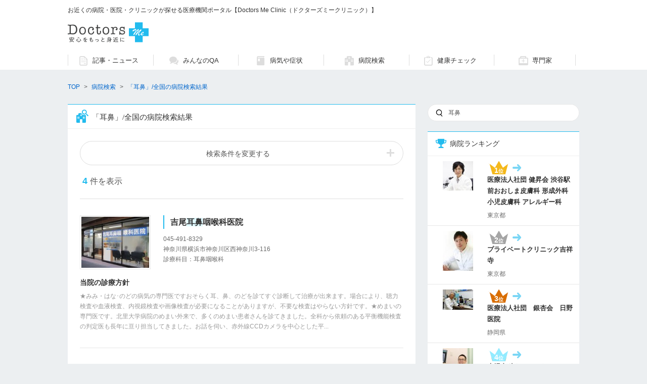

--- FILE ---
content_type: text/html; charset=UTF-8
request_url: https://doctors-me.com/clinic/search/?kw=%E8%80%B3%E9%BC%BB
body_size: 12640
content:
<!DOCTYPE html>
<html xmlns="http://www.w3.org/1999/xhtml" xml:lang="ja" lang="ja">
    <head>
    <meta charset="UTF-8" />
        <title>病院検索結果| Doctors Me Clinic(ドクターズミークリニック)</title>
    <meta name="viewport" content="width=device-width, initial-scale=1, maximum-scale=1, user-scalable=no" />
    <link rel="canonical" href="https://doctors-me.com/clinic/search/?kw=%E8%80%B3%E9%BC%BB">
    <meta name="description" content="病院情報の検索結果ページです。Doctors Me Clinicは、地域や診療科目といった様々な条件を組み合わせることで、日本全国から絞り込んだあなただけの病院に出会うことができます。">
    <meta property="fb:app_id" content="1409374275788575"/>
    <meta property="og:title" content="病院検索結果| Doctors Me Clinic(ドクターズミークリニック)">
    <meta property="og:description" content="病院情報の検索結果ページです。Doctors Me Clinicは、地域や診療科目といった様々な条件を組み合わせることで、日本全国から絞り込んだあなただけの病院に出会うことができます。">
    <meta property="og:type" content="website">
    <meta property="og:url" content="https://byouin-pronavi.com/clinic/search//">
    <meta property="og:image" content="https://byouin-pronavi.com/img/ogp.png">
    <meta property="og:site_name" content="Doctors Me Clinic">
    <meta property="og:locale" content="ja_JP" />
    <meta name="twitter:card" content="summary" />
    <meta name="twitter:title" content="病院検索結果| Doctors Me Clinic(ドクターズミークリニック)" />
    <meta name="twitter:description" content="病院情報の検索結果ページです。Doctors Me Clinicは、地域や診療科目といった様々な条件を組み合わせることで、日本全国から絞り込んだあなただけの病院に出会うことができます。" />
    <meta name="twitter:image" content="https://byouin-pronavi.com/img/common/logo.png" />
    <meta name="format-detection" content="telephone=no" />

    
	<link rel="stylesheet" type="text/css" href="/css/clinic-slick.css"/>
	<link rel="stylesheet" type="text/css" href="/css/quote.css"/>
	<link rel="stylesheet" type="text/css" href="/css/clinic.css"/>
	<link rel="stylesheet" type="text/css" href="/css/clinic-slick-theme.css"/>
	<link rel="stylesheet" type="text/css" href="/css/clinic-sp.css"/>
        <link rel="shortcut icon" href="/img/favicon.ico" />

    <script>
        window.onunload=function(){};
    </script>
    <!-- Global site tag (gtag.js) - Google Analytics -->
    <script async src="https://www.googletagmanager.com/gtag/js?id=UA-56212697-2"></script>
    <script>
        window.dataLayer = window.dataLayer || [];
        function gtag(){dataLayer.push(arguments);}
        gtag('js', new Date());

        gtag('config', 'UA-56212697-2');
    </script>
    <!--[if lt IE 9]><script src="/js/html5shiv.js" type="text/javascript"></script><![endif]-->
    <script>
        (function(i,s,o,g,r,a,m){i['GoogleAnalyticsObject']=r;i[r]=i[r]||function(){
                (i[r].q=i[r].q||[]).push(arguments)},i[r].l=1*new
            Date();a=s.createElement(o),

            m=s.getElementsByTagName(o)[0];a.async=1;a.src=g;m.parentNode.insertBefore(a,m)

        })(window,document,'script','//www.google-analytics.com/analytics.js','ga');

        ga('create', 'UA-56212697-1', 'auto', {'name': 'docme'});
        ga('docme.send', 'pageview');
    </script>
    <script type="text/javascript">
        window._pt_lt = new Date().getTime();
        window._pt_sp_2 = [];
        _pt_sp_2.push('setAccount,2c7e8db3');
        var _protocol = (("https:" == document.location.protocol) ? " https://" : " http://");
        (function() {
            var atag = document.createElement('script'); atag.type = 'text/javascript'; atag.async = true;
            atag.src = _protocol + 'js.ptengine.jp/pta.js';
            var stag = document.createElement('script'); stag.type = 'text/javascript'; stag.async = true;
            stag.src = _protocol + 'js.ptengine.jp/pts.js';
            var s = document.getElementsByTagName('script')[0];
            s.parentNode.insertBefore(atag, s);s.parentNode.insertBefore(stag, s);
        })();
    </script>
    <script async="async" src="https://www.googletagservices.com/tag/js/gpt.js"></script>
    <script>
        var googletag = googletag || {};
        googletag.cmd = googletag.cmd || [];
    </script>
    <script>
        googletag.cmd.push(function() {
            googletag.defineSlot('/83555300/admedica/doctorsme/pc_footer_1st', ['fluid', [336, 280], [320, 50], [300, 250], [320, 180], [300, 600], [1, 1], [320, 100]], 'div-gpt-ad-1533634045847-0').addService(googletag.pubads());
            googletag.defineSlot('/83555300/admedica/doctorsme/pc_footer_2nd', ['fluid', [336, 280], [320, 50], [300, 250], [320, 180], [300, 600], [1, 1], [320, 100]], 'div-gpt-ad-1533634045847-1').addService(googletag.pubads());
            googletag.defineSlot('/83555300/admedica/doctorsme/pc_right_1st', ['fluid', [300, 600], [1, 1], [300, 250]], 'div-gpt-ad-1533634045847-2').addService(googletag.pubads());
            googletag.defineSlot('/83555300/admedica/doctorsme/pc_right_2nd', ['fluid', [300, 600], [1, 1], [300, 250]], 'div-gpt-ad-1533634045847-3').addService(googletag.pubads());
            googletag.pubads().enableSingleRequest();
            googletag.enableServices();
        });
    </script>
    <script>
        /*<![CDATA[*/
        (function(i,s,o,g,r,a,m){i['GoogleAnalyticsObject']=r;i[r]=i[r]||function(){
                (i[r].q=i[r].q||[]).push(arguments)},i[r].l=1*new Date();a=s.createElement(o),
            m=s.getElementsByTagName(o)[0];a.async=1;a.src=g;m.parentNode.insertBefore(a,m)
        })(window,document,'script','//www.google-analytics.com/analytics.js','ga');
        ga('create', 'UA-41740989-1', 'auto');
        ga('send', 'pageview');
        /*]]>*/
    </script>
    <noscript>
        <iframe src="//www.googletagmanager.com/ns.html?id=GTM-W6FGVS" height="0" width="0" style="display:none;visibility:hidden"></iframe>
    </noscript>
    <script>
        /*<![CDATA[*/
        (function(w,d,s,l,i){w[l]=w[l]||[];w[l].push({'gtm.start':
            new Date().getTime(),event:'gtm.js'});var f=d.getElementsByTagName(s)[0],
            j=d.createElement(s),dl=l!='dataLayer'?'&l='+l:'';j.async=true;j.src=
            '//www.googletagmanager.com/gtm.js?id='+i+dl;f.parentNode.insertBefore(j,f);
        })(window,document,'script','dataLayer','GTM-W6FGVS');
        /*]]>*/
    </script>
    <script>
        /*<![CDATA[*/
        (function() {
            var _fbq = window._fbq || (window._fbq = []);
            if (!_fbq.loaded) {
                var fbds = document.createElement('script');
                fbds.async = true;
                fbds.src = '//connect.facebook.net/en_US/fbds.js';
                var s = document.getElementsByTagName('script')[0];
                s.parentNode.insertBefore(fbds, s);
                _fbq.loaded = true;
            }
            _fbq.push(['addPixelId', '1543647882559449']);
        })();
        window._fbq = window._fbq || [];
        window._fbq.push(['track', 'PixelInitialized', {}]);
        /*]]>*/
    </script>
    <noscript>
        <img height="1" width="1" alt="" style="display:none" src="https://www.facebook.com/tr?id=1543647882559449&amp;ev=PixelInitialized" />
    </noscript>
</head>
        <body class="">
        <div id="main">
                <header id="header" class="pc_only header" role="banner">
        <div class="header__top" role="navigation">
            <div class="inner cf"><div class="head_txt">お近くの病院・医院・クリニックが探せる医療機関ポータル【Doctors Me Clinic（ドクターズミークリニック）】</div></div>
        </div>
        <div class="header__middle">
            <div class="inner cf">
                <div class="logo"><a href="https://doctors-me.com/clinic/"><img alt="Doctors Me Clinic" src="/img/clinic-logo.svg" width="160" height="40" /></a></div>
            </div>
        </div>
        <nav class="header__nav" role="navigation">
            <div class="inner">
                <ul class="main-nav cf">
                    <li class="btn_sub_nav"><a href="https://doctors-me.com/doctor/column"><span class="icon icon-column"></span><p>記事・ニュース</p></a>
                        <ul class="main-nav__sub">
                            <li class="genre_trend"><a href="https://doctors-me.com/doctor/column/?genreType=TREND"><span class="icon icon-trend"></span><p>トピック</p></a></li>
                            <li class="genre_health"><a href="https://doctors-me.com/doctor/column/?genreType=HEALTH_PREVENT"><span class="icon icon-health-prevent"></span><p>健康・予防</p></a></li>
                            <li class="genre_child"><a href="https://doctors-me.com/doctor/column/?genreType=PREGNANT_CHILDCARE"><span class="icon icon-childcare"></span><p>妊娠・子育て</p></a></li>
                            <li class="genre_senior"><a href="https://doctors-me.com/doctor/column/?genreType=SENIOR"><span class="icon icon-senior"></span><p>シニア・介護</p></a></li>
                            <li class="genre_news"><a href="https://doctors-me.com/doctor/column/?genreType=NEWS"><span class="icon icon-news"></span><p>ニュース</p></a></li>
                        </ul>
                    </li>
                    <li class="btn_sub_nav"><a href="https://doctors-me.com/qa"><span class="icon icon-qa"></span><p>みんなのQA</p></a>
                        <ul class="main-nav__sub qa">
                            <li class="ex_01"><a href="https://doctors-me.com/doctor/qa"><span class="icon icon-doctor"></span><p>医師</p></a></li>
                            <li class="ex_02"><a href="https://doctors-me.com/chemist#chemist-qa"><span class="icon icon-chemist"></span><p>薬剤師</p></a></li>
                            <li class="ex_03"><a href="https://doctors-me.com/dietitian"><span class="icon icon-dietitian"></span><p>栄養士</p></a></li>
                            <li class="ex_04"><a href="https://doctors-me.com/dentist"><span class="icon icon-dentist"></span><p>歯科医</p></a></li>
                            <li class="ex_05"><a href="https://doctors-me.com/care"><span class="icon icon-care"></span><p>介護士</p></a></li>
                            <li class="ex_06"><a href="https://doctors-me.com/counselor"><span class="icon icon-counselor"></span><p>カウンセラー</p></a></li>
                            <li class="ex_07"><a href="https://doctors-me.com/pet/all/qa"><span class="icon icon-pet"></span><p>獣医師</p></a></li>
                        </ul>
                    </li>
                    <li><a href="https://doctors-me.com/doctor"><span class="icon icon-dictionary"></span><p>病気や症状</p></a></li>
                    <li><a href="https://doctors-me.com/clinic/"><span class="icon icon-hospital"></span><p>病院検索</p></a></li>
                    <li><a href="https://doctors-me.com/doctor/diagnosis"><span class="icon icon-diagnosis"></span><p>健康チェック</p></a></li>
                    <li><a href="https://doctors-me.com/profile"><span class="icon icon-doctor"></span><p>専門家</p></a></li>
                </ul>
            </div>
        </nav>
    </header>

            <div id="container">
                <ol class="breadcrumb">
            <li>
                            <a href="https://doctors-me.com">TOP</a>
                    </li>
            <li>
                            <a href="https://doctors-me.com/clinic/">病院検索</a>
                    </li>
            <li>
                            <a href="/clinic/search?kw=%E8%80%B3%E9%BC%BB">「耳鼻」/全国の病院検索結果</a>
                    </li>
    </ol>                                <main id="column-main">
    <div class="cont-box">
        <div class="cont-box__heading">
                        <h1 class="bg-icon icon-hospital search-head">「耳鼻」/全国の病院検索結果</h1>
        </div>
        <!-- PR -->
                <!-- PR -->
        <div class="cont-box__inner">
            <div class="clinic-modal" id="modal01">
                <div class="clinic-modal_overLay clinic-modal_Close"></div>
                <div class="clinic-modal_inner">
                    <form action="/clinic/search" class="search-page" id="SpecialistSearchForm" method="get" accept-charset="utf-8">                        <dl class="search-box formslct">
                            <dt>地域</dt>
                            <dd>
                                <select name="area" id="SpecialistArea">
<option value="" selected="selected">地域</option>
<option value="1">北海道・東北</option>
<option value="2">関東</option>
<option value="3">甲信越・北陸</option>
<option value="4">東海</option>
<option value="5">関西</option>
<option value="6">中国・四国</option>
<option value="7">九州・沖縄</option>
</select>                                <select name="pref" id="SpecialistPref">
</select>                                <select name="city" id="SpecialistCity">
</select>                            </dd>
                        </dl>
                        <dl class="search-box formslct">
                            <dt>診療科目</dt>
                            <dd>
                                <fieldset>
                                    <ul class="cboxList">
                                                                                    <li><div class="input checkbox"><input type="checkbox" name="job[56]" value="1" id="job56"/><label for="job56">内科</label></div></li>
                                                                                    <li><div class="input checkbox"><input type="checkbox" name="job[57]" value="1" id="job57"/><label for="job57">眼科</label></div></li>
                                                                                    <li><div class="input checkbox"><input type="checkbox" name="job[58]" value="1" id="job58"/><label for="job58">耳鼻咽喉科</label></div></li>
                                                                                    <li><div class="input checkbox"><input type="checkbox" name="job[59]" value="1" id="job59"/><label for="job59">小児科</label></div></li>
                                                                                    <li><div class="input checkbox"><input type="checkbox" name="job[60]" value="1" id="job60"/><label for="job60">産婦人科</label></div></li>
                                                                                    <li><div class="input checkbox"><input type="checkbox" name="job[61]" value="1" id="job61"/><label for="job61">整形外科</label></div></li>
                                                                                    <li><div class="input checkbox"><input type="checkbox" name="job[62]" value="1" id="job62"/><label for="job62">形成外科</label></div></li>
                                                                                    <li><div class="input checkbox"><input type="checkbox" name="job[63]" value="1" id="job63"/><label for="job63">脳神経外科</label></div></li>
                                                                                    <li><div class="input checkbox"><input type="checkbox" name="job[64]" value="1" id="job64"/><label for="job64">皮膚科</label></div></li>
                                                                                    <li><div class="input checkbox"><input type="checkbox" name="job[65]" value="1" id="job65"/><label for="job65">美容外科</label></div></li>
                                                                                    <li><div class="input checkbox"><input type="checkbox" name="job[66]" value="1" id="job66"/><label for="job66">泌尿器科</label></div></li>
                                                                                    <li><div class="input checkbox"><input type="checkbox" name="job[67]" value="1" id="job67"/><label for="job67">精神科</label></div></li>
                                                                                    <li><div class="input checkbox"><input type="checkbox" name="job[68]" value="1" id="job68"/><label for="job68">心療内科</label></div></li>
                                                                                    <li><div class="input checkbox"><input type="checkbox" name="job[69]" value="1" id="job69"/><label for="job69">胃腸科</label></div></li>
                                                                                    <li><div class="input checkbox"><input type="checkbox" name="job[70]" value="1" id="job70"/><label for="job70">AGA</label></div></li>
                                                                                    <li><div class="input checkbox"><input type="checkbox" name="job[71]" value="1" id="job71"/><label for="job71">婦人科</label></div></li>
                                                                                    <li><div class="input checkbox"><input type="checkbox" name="job[72]" value="1" id="job72"/><label for="job72">美容皮膚科</label></div></li>
                                                                                    <li><div class="input checkbox"><input type="checkbox" name="job[84]" value="1" id="job84"/><label for="job84">肛門科</label></div></li>
                                                                                    <li><div class="input checkbox"><input type="checkbox" name="job[85]" value="1" id="job85"/><label for="job85">人間ドック</label></div></li>
                                                                                    <li><div class="input checkbox"><input type="checkbox" name="job[109]" value="1" id="job109"/><label for="job109">人工透析</label></div></li>
                                                                                    <li><div class="input checkbox"><input type="checkbox" name="job[110]" value="1" id="job110"/><label for="job110">在宅診療</label></div></li>
                                                                                    <li><div class="input checkbox"><input type="checkbox" name="job[9999]" value="1" id="job9999"/><label for="job9999">その他</label></div></li>
                                                                            </ul>
                                </fieldset>
                                <div class="cboxControl">
                                    <ul>
                                        <li><span class="nmlbtn chOn">全選択</span></li>
                                        <li><span class="nmlbtn chOff">全解除</span></li>
                                    </ul>
                                </div>
                            </dd>
                        </dl>
                        <dl class="search-box formslct">
                            <dt>キーワード</dt>
                            <dd>
                                <fieldset>
                                    <div class="input text">
                                        <input name="kw" class="inpAssist inpSearch" title="検索するキーワードを入力" value="" type="text" id="SpecialistKw"/>
                                    </div>
                                </fieldset>
                            </dd>
                        </dl>
                        <button type="submit" class="btn sbmbtnB">この条件で検索</button>
                        <span class="clinic-modal_Close close">×</span>
                    </form>
                </div>
            </div>
            <ul class="guide-link">
                                <li class="guide-modal"><a href="#modal01" class="clinic-modal_Open noscrl">検索条件を変更する</a></li>
            </ul>

                            <div class="search-result"><span>4</span>件を表示</div>            
                            <ul class="item-list search-list">
                                                                    <li>
                            <a href="/clinic/detail/76636">
                                <div class="item-inner">
                                    <dl>
                                        <dt>吉尾<span class="highlight">耳鼻</span>咽喉科医院</dt>
                                        <dd>
                                            <div class="detail">
                                                045-491-8329<br>
                                                神奈川県横浜市神奈川区西神奈川3-116<br>
                                                診療科目：耳鼻咽喉科                                            </div>
                                        </dd>
                                    </dl>
                                    <div class="thumbnail">
                                        <img src="/images/spThumbnail/76636/large" alt="吉尾　知" />                                    </div>
                                </div>
                                <dl class="message">
                                    <dt>当院の診療方針</dt>
                                    <dd>★みみ・はな･のどの病気の専門医ですおそらく耳、鼻、のどを診てすぐ診断して治療が出来ます。場合により、聴力検査や血液検査、内視鏡検査や画像検査が必要になることがありますが、不要な検査はやらない方針です。★めまいの専門医です。北里大学病院のめまい外来で、多くのめまい患者さんを診てきました。全科から依頼のある平衡機能検査の判定医も長年に亘り担当してきました。お話を伺い、赤外線CCDカメラを中心とした平...</dd>
                                </dl>
                            </a>
                        </li>
                                                                    <li>
                            <a href="/clinic/detail/76641">
                                <div class="item-inner">
                                    <dl>
                                        <dt>久松<span class="highlight">耳鼻</span>咽喉科医院</dt>
                                        <dd>
                                            <div class="detail">
                                                029-821-6002<br>
                                                茨城県土浦市中央2-4-21<br>
                                                診療科目：耳鼻咽喉科／その他                                            </div>
                                        </dd>
                                    </dl>
                                    <div class="thumbnail">
                                        <img src="/images/spThumbnail/76641/large" alt="久松　建一" />                                    </div>
                                </div>
                                <dl class="message">
                                    <dt>ごあいさつ</dt>
                                    <dd>当院は<span class="highlight">耳鼻</span>咽喉科・アレルギー科を標榜するクリニックです。（社団法人）日本<span class="highlight">耳鼻</span>咽喉科学会認定<span class="highlight">耳鼻</span>咽喉科専門医および日本睡眠学会睡眠医療認定医として、いびき・睡眠時呼吸障害の重要性を認識して取り組んでいます。減感作療法、いびき、過眠症、睡眠時無呼吸症候群の保存的治療（CPAPなど）から手術（鼻手術、コブレーションによる咽頭の手術）まで、治療法を詳細に検討発表しています。同じ疾患でもそれぞれの患者さんに...</dd>
                                </dl>
                            </a>
                        </li>
                                                                    <li>
                            <a href="/clinic/detail/76882">
                                <div class="item-inner">
                                    <dl>
                                        <dt>医療法人社団　浅井<span class="highlight">耳鼻</span>咽喉科</dt>
                                        <dd>
                                            <div class="detail">
                                                045-842-0596<br>
                                                神奈川県横浜市港南区上大岡東1-11-32<br>
                                                診療科目：耳鼻咽喉科                                            </div>
                                        </dd>
                                    </dl>
                                    <div class="thumbnail">
                                        <img src="/images/spThumbnail/76882/large" alt="浅井　和康" />                                    </div>
                                </div>
                                <dl class="message">
                                    <dt>横浜市江南区、上大岡駅より徒歩１分の<span class="highlight">耳鼻</span>咽喉科医院</dt>
                                    <dd>耳、鼻、のどでお悩みの方はお気軽にご相談ください。当院は京急線・地下鉄「上大岡駅」より徒歩1分の所にある<span class="highlight">耳鼻</span>咽喉科医院です。花粉症などのアレルギー性鼻炎、難聴、いびきといった<span class="highlight">耳鼻</span>咽喉科疾患一般の他に、補聴器の相談も承っています。予約は不要ですので気軽にご来院ください。</dd>
                                </dl>
                            </a>
                        </li>
                                                                    <li>
                            <a href="/clinic/detail/76919">
                                <div class="item-inner">
                                    <dl>
                                        <dt>まきファミリークリニック</dt>
                                        <dd>
                                            <div class="detail">
                                                052-852-2580<br>
                                                愛知県名古屋市瑞穂区瑞穂通3-14-1<br>
                                                診療科目：内科／小児科                                            </div>
                                        </dd>
                                    </dl>
                                    <div class="thumbnail">
                                        <img src="/images/spThumbnail/76919/large" alt="牧　稔人" />                                    </div>
                                </div>
                                <dl class="message">
                                    <dt>内科・小児科・外科処置 | 頭痛のお悩み解決 | インフルエンザ予防接種 | あなたの健康を支えます</dt>
                                    <dd>名古屋市瑞穂区に位置するまきファミリークリニックは、2023年7月10日に開院しました。当クリニックでは内科、小児科、外科処置に加え、頭痛のお悩みにも専門的に対応いたします。私たちは健康に関するどんなささいなことでもお聞きし、アドバイスを提供します。患者様一人一人の健康と幸福を最優先に考え、信頼できるかかりつけ医として皆様をサポートします。安心してご来院いただけるよう、専門的な医療スタッフがお手伝...</dd>
                                </dl>
                            </a>
                        </li>
                                    </ul>
            
                    </div>
    </div>


    
    
            <dl class="cont-box" id="searchRefinement_department">
            <dt class="cont-box__heading"><span class="heading_inner bg-icon bg-clinic bg-clinic_specialty">診療科目で探す</span></dt>
            <dd class="cont-box__inner">
                <ul class="word-list">
                                            <li>
                            <a href="/clinic/job/%E5%86%85%E7%A7%91">内科</a>                        </li>
                                            <li>
                            <a href="/clinic/job/%E7%9C%BC%E7%A7%91">眼科</a>                        </li>
                                            <li>
                            <a href="/clinic/job/%E8%80%B3%E9%BC%BB%E5%92%BD%E5%96%89%E7%A7%91">耳鼻咽喉科</a>                        </li>
                                            <li>
                            <a href="/clinic/job/%E5%B0%8F%E5%85%90%E7%A7%91">小児科</a>                        </li>
                                            <li>
                            <a href="/clinic/job/%E7%94%A3%E5%A9%A6%E4%BA%BA%E7%A7%91">産婦人科</a>                        </li>
                                            <li>
                            <a href="/clinic/job/%E6%95%B4%E5%BD%A2%E5%A4%96%E7%A7%91">整形外科</a>                        </li>
                                            <li>
                            <a href="/clinic/job/%E5%BD%A2%E6%88%90%E5%A4%96%E7%A7%91">形成外科</a>                        </li>
                                            <li>
                            <a href="/clinic/job/%E8%84%B3%E7%A5%9E%E7%B5%8C%E5%A4%96%E7%A7%91">脳神経外科</a>                        </li>
                                            <li>
                            <a href="/clinic/job/%E7%9A%AE%E8%86%9A%E7%A7%91">皮膚科</a>                        </li>
                                            <li>
                            <a href="/clinic/job/%E7%BE%8E%E5%AE%B9%E5%A4%96%E7%A7%91">美容外科</a>                        </li>
                                            <li>
                            <a href="/clinic/job/%E6%B3%8C%E5%B0%BF%E5%99%A8%E7%A7%91">泌尿器科</a>                        </li>
                                            <li>
                            <a href="/clinic/job/%E7%B2%BE%E7%A5%9E%E7%A7%91">精神科</a>                        </li>
                                            <li>
                            <a href="/clinic/job/%E5%BF%83%E7%99%82%E5%86%85%E7%A7%91">心療内科</a>                        </li>
                                            <li>
                            <a href="/clinic/job/%E8%83%83%E8%85%B8%E7%A7%91">胃腸科</a>                        </li>
                                            <li>
                            <a href="/clinic/job/AGA">AGA</a>                        </li>
                                            <li>
                            <a href="/clinic/job/%E5%A9%A6%E4%BA%BA%E7%A7%91">婦人科</a>                        </li>
                                            <li>
                            <a href="/clinic/job/%E7%BE%8E%E5%AE%B9%E7%9A%AE%E8%86%9A%E7%A7%91">美容皮膚科</a>                        </li>
                                            <li>
                            <a href="/clinic/job/%E8%A1%80%E7%AE%A1%E5%A4%96%E7%A7%91">血管外科</a>                        </li>
                                            <li>
                            <a href="/clinic/job/%E8%82%9B%E9%96%80%E7%A7%91">肛門科</a>                        </li>
                                            <li>
                            <a href="/clinic/job/%E4%BA%BA%E9%96%93%E3%83%89%E3%83%83%E3%82%AF">人間ドック</a>                        </li>
                                            <li>
                            <a href="/clinic/job/%E4%BA%BA%E5%B7%A5%E9%80%8F%E6%9E%90">人工透析</a>                        </li>
                                            <li>
                            <a href="/clinic/job/%E5%9C%A8%E5%AE%85%E8%A8%BA%E7%99%82">在宅診療</a>                        </li>
                                            <li>
                            <a href="/clinic/job/%E3%81%9D%E3%81%AE%E4%BB%96">その他</a>                        </li>
                                    </ul>
            </dd>
        </dl>
    
    
</main>                <aside id="column-side">
                <div class="pc_only search-form-area side-search">
            <form action="/clinic/searches" class="headerSearch" id="SearchIndexForm" method="get" accept-charset="utf-8">            <div class="search-form__field">
                <button type="submit" class="search-form__submit"><span class="icon icon-search"></span></button>
                <input name="kw" title="キーワードでさがす" placeholder="検索したい言葉を入力してください" value="耳鼻" type="text" id="SearchKw"/>            </div>
            <input type="hidden" name="_csrf" value="1">
            </form>        </div>
    
                                <dl class="cont-box bnr_area">
                <dt class="cont-box__heading"><span class="heading_inner bg-icon bg-clinic bg-clinic_rank">病院ランキング</span></dt>
                <dd>
                    <ol class="side-list">
                                                                                <li>
                                <a href="/clinic/detail/77651">
                                    <dl class="rank1">
                                        <dt>
                                    <span class="rank-wrap">
                                        <span class="rank">1位</span>
                                        <span class="stay">→</span>
                                    </span>
                                            医療法人社団 健昇会 渋谷駅前おおしま皮膚科 形成外科 小児皮膚科 アレルギー科                                        </dt>
                                        <dd>
                                            <div class="detail">東京都</div>
                                        </dd>
                                    </dl>
                                    <div class="thumbnail"><img src="/images/spThumbnail/77651/small" alt="" /></div>
                                </a>
                            </li>
                                                                                <li>
                                <a href="/clinic/detail/76870">
                                    <dl class="rank2">
                                        <dt>
                                    <span class="rank-wrap">
                                        <span class="rank">2位</span>
                                        <span class="stay">→</span>
                                    </span>
                                             プライベートクリニック吉祥寺                                        </dt>
                                        <dd>
                                            <div class="detail">東京都</div>
                                        </dd>
                                    </dl>
                                    <div class="thumbnail"><img src="/images/spThumbnail/76870/small" alt="" /></div>
                                </a>
                            </li>
                                                                                <li>
                                <a href="/clinic/detail/76697">
                                    <dl class="rank3">
                                        <dt>
                                    <span class="rank-wrap">
                                        <span class="rank">3位</span>
                                        <span class="stay">→</span>
                                    </span>
                                            医療法人社団　銀杏会　日野医院                                        </dt>
                                        <dd>
                                            <div class="detail">静岡県</div>
                                        </dd>
                                    </dl>
                                    <div class="thumbnail"><img src="/images/spThumbnail/76697/small" alt="" /></div>
                                </a>
                            </li>
                                                                                <li>
                                <a href="/clinic/detail/76835">
                                    <dl class="rank4">
                                        <dt>
                                    <span class="rank-wrap">
                                        <span class="rank">4位</span>
                                        <span class="stay">→</span>
                                    </span>
                                            大場内科クリニック                                        </dt>
                                        <dd>
                                            <div class="detail">神奈川県</div>
                                        </dd>
                                    </dl>
                                    <div class="thumbnail"><img src="/images/spThumbnail/76835/small" alt="" /></div>
                                </a>
                            </li>
                                                                                <li>
                                <a href="/clinic/detail/76643">
                                    <dl class="rank5">
                                        <dt>
                                    <span class="rank-wrap">
                                        <span class="rank">5位</span>
                                        <span class="stay">→</span>
                                    </span>
                                            清水産婦人科医院                                        </dt>
                                        <dd>
                                            <div class="detail">兵庫県</div>
                                        </dd>
                                    </dl>
                                    <div class="thumbnail"><img src="/images/spThumbnail/76643/small" alt="" /></div>
                                </a>
                            </li>
                                            </ol><a class="btn-more" href="/clinic/rank"><span>もっと見る</span></a>
                </dd>
            </dl>
            
                                <dl class="cont-box bnr_area side-area">
                <dt class="cont-box__heading"><span class="heading_inner bg-icon bg-clinic bg-clinic_area">病院検索</span></dt>
                <dd>
                    <ul>
                                                    <li><a href="/clinic/area/%E9%96%A2%E6%9D%B1">関東</a>                                                                <ul>
                                                                            <li><a href="/clinic/area/%E9%96%A2%E6%9D%B1/%E7%BE%A4%E9%A6%AC">群馬</a></li>
                                                                            <li><a href="/clinic/area/%E9%96%A2%E6%9D%B1/%E6%9D%B1%E4%BA%AC">東京</a></li>
                                                                            <li><a href="/clinic/area/%E9%96%A2%E6%9D%B1/%E7%A5%9E%E5%A5%88%E5%B7%9D">神奈川</a></li>
                                                                            <li><a href="/clinic/area/%E9%96%A2%E6%9D%B1/%E5%8D%83%E8%91%89">千葉</a></li>
                                                                            <li><a href="/clinic/area/%E9%96%A2%E6%9D%B1/%E8%8C%A8%E5%9F%8E">茨城</a></li>
                                                                            <li><a href="/clinic/area/%E9%96%A2%E6%9D%B1/%E5%9F%BC%E7%8E%89">埼玉</a></li>
                                                                    </ul>
                            </li>
                                                    <li><a href="/clinic/area/%E6%9D%B1%E6%B5%B7">東海</a>                                                                <ul>
                                                                            <li><a href="/clinic/area/%E6%9D%B1%E6%B5%B7/%E9%9D%99%E5%B2%A1">静岡</a></li>
                                                                            <li><a href="/clinic/area/%E6%9D%B1%E6%B5%B7/%E5%B2%90%E9%98%9C">岐阜</a></li>
                                                                            <li><a href="/clinic/area/%E6%9D%B1%E6%B5%B7/%E6%84%9B%E7%9F%A5">愛知</a></li>
                                                                    </ul>
                            </li>
                                                    <li><a href="/clinic/area/%E9%96%A2%E8%A5%BF">関西</a>                                                                <ul>
                                                                            <li><a href="/clinic/area/%E9%96%A2%E8%A5%BF/%E5%85%B5%E5%BA%AB">兵庫</a></li>
                                                                            <li><a href="/clinic/area/%E9%96%A2%E8%A5%BF/%E5%A4%A7%E9%98%AA">大阪</a></li>
                                                                            <li><a href="/clinic/area/%E9%96%A2%E8%A5%BF/%E4%BA%AC%E9%83%BD">京都</a></li>
                                                                    </ul>
                            </li>
                                                    <li><a href="/clinic/area/%E4%B8%AD%E5%9B%BD%E3%83%BB%E5%9B%9B%E5%9B%BD">中国・四国</a>                                                                <ul>
                                                                            <li><a href="/clinic/area/%E4%B8%AD%E5%9B%BD%E3%83%BB%E5%9B%9B%E5%9B%BD/%E9%B3%A5%E5%8F%96">鳥取</a></li>
                                                                            <li><a href="/clinic/area/%E4%B8%AD%E5%9B%BD%E3%83%BB%E5%9B%9B%E5%9B%BD/%E9%AB%98%E7%9F%A5">高知</a></li>
                                                                            <li><a href="/clinic/area/%E4%B8%AD%E5%9B%BD%E3%83%BB%E5%9B%9B%E5%9B%BD/%E9%A6%99%E5%B7%9D">香川</a></li>
                                                                    </ul>
                            </li>
                                                    <li><a href="/clinic/area/%E4%B9%9D%E5%B7%9E%E3%83%BB%E6%B2%96%E7%B8%84">九州・沖縄</a>                                                                <ul>
                                                                            <li><a href="/clinic/area/%E4%B9%9D%E5%B7%9E%E3%83%BB%E6%B2%96%E7%B8%84/%E7%86%8A%E6%9C%AC">熊本</a></li>
                                                                            <li><a href="/clinic/area/%E4%B9%9D%E5%B7%9E%E3%83%BB%E6%B2%96%E7%B8%84/%E7%A6%8F%E5%B2%A1">福岡</a></li>
                                                                    </ul>
                            </li>
                                                    <li><a href="/clinic/area/%E5%8C%97%E6%B5%B7%E9%81%93%E3%83%BB%E6%9D%B1%E5%8C%97">北海道・東北</a>                                                                <ul>
                                                                            <li><a href="/clinic/area/%E5%8C%97%E6%B5%B7%E9%81%93%E3%83%BB%E6%9D%B1%E5%8C%97/%E5%AE%AE%E5%9F%8E">宮城</a></li>
                                                                            <li><a href="/clinic/area/%E5%8C%97%E6%B5%B7%E9%81%93%E3%83%BB%E6%9D%B1%E5%8C%97/%E7%A6%8F%E5%B3%B6">福島</a></li>
                                                                            <li><a href="/clinic/area/%E5%8C%97%E6%B5%B7%E9%81%93%E3%83%BB%E6%9D%B1%E5%8C%97/%E5%8C%97%E6%B5%B7%E9%81%93">北海道</a></li>
                                                                            <li><a href="/clinic/area/%E5%8C%97%E6%B5%B7%E9%81%93%E3%83%BB%E6%9D%B1%E5%8C%97/%E5%B1%B1%E5%BD%A2">山形</a></li>
                                                                            <li><a href="/clinic/area/%E5%8C%97%E6%B5%B7%E9%81%93%E3%83%BB%E6%9D%B1%E5%8C%97/%E7%A7%8B%E7%94%B0">秋田</a></li>
                                                                    </ul>
                            </li>
                                                    <li><a href="/clinic/area/%E7%94%B2%E4%BF%A1%E8%B6%8A%E3%83%BB%E5%8C%97%E9%99%B8">甲信越・北陸</a>                                                                <ul>
                                                                            <li><a href="/clinic/area/%E7%94%B2%E4%BF%A1%E8%B6%8A%E3%83%BB%E5%8C%97%E9%99%B8/%E9%95%B7%E9%87%8E">長野</a></li>
                                                                    </ul>
                            </li>
                                            </ul>
                </dd>
            </dl>
            
                                <dl class="cont-box bnr_area side-specialty">
                <dt class="cont-box__heading"><span class="heading_inner bg-icon bg-clinic bg-clinic_specialty">診療科目一覧</span></dt>
                <dd>
                    <ul>
                                                    <li><a href="/clinic/job/%E5%86%85%E7%A7%91">内科</a></li>
                                                    <li><a href="/clinic/job/%E7%9C%BC%E7%A7%91">眼科</a></li>
                                                    <li><a href="/clinic/job/%E8%80%B3%E9%BC%BB%E5%92%BD%E5%96%89%E7%A7%91">耳鼻咽喉科</a></li>
                                                    <li><a href="/clinic/job/%E5%B0%8F%E5%85%90%E7%A7%91">小児科</a></li>
                                                    <li><a href="/clinic/job/%E7%94%A3%E5%A9%A6%E4%BA%BA%E7%A7%91">産婦人科</a></li>
                                                    <li><a href="/clinic/job/%E6%95%B4%E5%BD%A2%E5%A4%96%E7%A7%91">整形外科</a></li>
                                                    <li><a href="/clinic/job/%E5%BD%A2%E6%88%90%E5%A4%96%E7%A7%91">形成外科</a></li>
                                                    <li><a href="/clinic/job/%E8%84%B3%E7%A5%9E%E7%B5%8C%E5%A4%96%E7%A7%91">脳神経外科</a></li>
                                                    <li><a href="/clinic/job/%E7%9A%AE%E8%86%9A%E7%A7%91">皮膚科</a></li>
                                                    <li><a href="/clinic/job/%E7%BE%8E%E5%AE%B9%E5%A4%96%E7%A7%91">美容外科</a></li>
                                                    <li><a href="/clinic/job/%E6%B3%8C%E5%B0%BF%E5%99%A8%E7%A7%91">泌尿器科</a></li>
                                                    <li><a href="/clinic/job/%E7%B2%BE%E7%A5%9E%E7%A7%91">精神科</a></li>
                                                    <li><a href="/clinic/job/%E5%BF%83%E7%99%82%E5%86%85%E7%A7%91">心療内科</a></li>
                                                    <li><a href="/clinic/job/%E8%83%83%E8%85%B8%E7%A7%91">胃腸科</a></li>
                                                    <li><a href="/clinic/job/AGA">AGA</a></li>
                                                    <li><a href="/clinic/job/%E5%A9%A6%E4%BA%BA%E7%A7%91">婦人科</a></li>
                                                    <li><a href="/clinic/job/%E7%BE%8E%E5%AE%B9%E7%9A%AE%E8%86%9A%E7%A7%91">美容皮膚科</a></li>
                                                    <li><a href="/clinic/job/%E8%A1%80%E7%AE%A1%E5%A4%96%E7%A7%91">血管外科</a></li>
                                                    <li><a href="/clinic/job/%E8%82%9B%E9%96%80%E7%A7%91">肛門科</a></li>
                                                    <li><a href="/clinic/job/%E4%BA%BA%E9%96%93%E3%83%89%E3%83%83%E3%82%AF">人間ドック</a></li>
                                                    <li><a href="/clinic/job/%E4%BA%BA%E5%B7%A5%E9%80%8F%E6%9E%90">人工透析</a></li>
                                                    <li><a href="/clinic/job/%E5%9C%A8%E5%AE%85%E8%A8%BA%E7%99%82">在宅診療</a></li>
                                                    <li><a href="/clinic/job/%E3%81%9D%E3%81%AE%E4%BB%96">その他</a></li>
                                            </ul>
                </dd>
            </dl>
            
                <dl class="cont-box bnr_area side-tag">
            <dt class="cont-box__heading"><span class="heading_inner bg-icon bg-icon_tag">注目タグ一覧</span></dt>
            <dd>
                <ul class="list-tag">
                                        <li><a href="/clinic/tag/%E5%BF%83%E7%99%82%E5%86%85%E7%A7%91">心療内科</a><li>
                                            <li><a href="/clinic/tag/%E7%97%85%E9%99%A2">病院</a><li>
                                            <li><a href="/clinic/tag/%E9%A0%AD%E7%97%9B">頭痛</a><li>
                                            <li><a href="/clinic/tag/%E5%86%85%E7%A7%91">内科</a><li>
                                            <li><a href="/clinic/tag/%E4%B8%8D%E7%9C%A0%E7%97%87">不眠症</a><li>
                                            <li><a href="/clinic/tag/%E8%80%B3%E9%BC%BB">耳鼻</a><li>
                                            <li><a href="/clinic/tag/%E7%A5%9E%E7%B5%8C">神経</a><li>
                                            <li><a href="/clinic/tag/%E3%81%8C%E3%82%93">がん</a><li>
                                            <li><a href="/clinic/tag/%E3%81%8C%E3%82%93%E6%B2%BB%E7%99%82">がん治療</a><li>
                                        </ul>
            </dd>
        </dl>
    
                                <dl class="cont-box bnr_area side-accordion">
            <dt class="cont-box__heading"><span class="heading_inner bg-icon bg-clinic bg-clinic_pencil">基礎知識</span></dt>
            <dd>
                <ul>
                                            <li>
                                                    <dl><dt>内科</dt>

                            <dd>
                                <ul>
                                                                            <li><a href="/clinic/guide/%E5%86%85%E7%A7%91/%E5%86%85%E7%A7%91%E5%AD%A6%E3%81%AB%E3%81%A4%E3%81%84%E3%81%A6">内科学について</a></li>
                                                                            <li><a href="/clinic/guide/%E5%86%85%E7%A7%91/%E5%BF%83%E5%86%85%E7%A7%91%E3%81%AB%E3%81%A4%E3%81%84%E3%81%A6">心内科について</a></li>
                                                                            <li><a href="/clinic/guide/%E5%86%85%E7%A7%91/%E5%91%BC%E5%90%B8%E5%86%85%E7%A7%91%E3%81%AB%E3%81%A4%E3%81%84%E3%81%A6">呼吸内科について</a></li>
                                                                            <li><a href="/clinic/guide/%E5%86%85%E7%A7%91/%E6%B6%88%E5%8C%96%E5%86%85%E7%A7%91%E3%81%AB%E3%81%A4%E3%81%84%E3%81%A6">消化内科について</a></li>
                                                                    </ul>
                            </dd>
                            </dl>
                        </li>
                                            <li>
                                                    <dl><dt>眼科</dt>

                            <dd>
                                <ul>
                                                                            <li><a href="/clinic/guide/%E7%9C%BC%E7%A7%91/%E7%99%BD%E5%86%85%E9%9A%9C%E3%81%AB%E3%81%A4%E3%81%84%E3%81%A6">白内障について</a></li>
                                                                            <li><a href="/clinic/guide/%E7%9C%BC%E7%A7%91/%E8%BF%91%E8%A6%96%E3%81%AB%E3%81%A4%E3%81%84%E3%81%A6">近視について</a></li>
                                                                            <li><a href="/clinic/guide/%E7%9C%BC%E7%A7%91/%E8%A6%96%E5%8A%9B%E3%81%AB%E3%81%A4%E3%81%84%E3%81%A6">視力について</a></li>
                                                                            <li><a href="/clinic/guide/%E7%9C%BC%E7%A7%91/%E9%BB%84%E6%96%91%E3%81%AB%E3%81%A4%E3%81%84%E3%81%A6">黄斑について</a></li>
                                                                    </ul>
                            </dd>
                            </dl>
                        </li>
                                            <li>
                                                    <dl><dt>耳鼻咽喉科</dt>

                            <dd>
                                <ul>
                                                                            <li><a href="/clinic/guide/%E8%80%B3%E9%BC%BB%E5%92%BD%E5%96%89%E7%A7%91/%E8%80%B3%E9%BC%BB%E7%A7%91%E5%8C%BB%E3%81%AB%E3%81%A4%E3%81%84%E3%81%A6">耳鼻科医について</a></li>
                                                                            <li><a href="/clinic/guide/%E8%80%B3%E9%BC%BB%E5%92%BD%E5%96%89%E7%A7%91/%E8%80%B3%E9%BC%BB%E7%A7%91%E3%81%A8%E7%97%85%E9%99%A2%E3%81%AB%E3%81%A4%E3%81%84%E3%81%A6">耳鼻科と病院について</a></li>
                                                                    </ul>
                            </dd>
                            </dl>
                        </li>
                                            <li>
                                                    <dl><dt>小児科</dt>

                            <dd>
                                <ul>
                                                                            <li><a href="/clinic/guide/%E5%B0%8F%E5%85%90%E7%A7%91/%E5%B0%8F%E5%85%90%E7%A7%91%E5%AD%A6%E4%BC%9A%E3%81%AB%E3%81%A4%E3%81%84%E3%81%A6">小児科学会について</a></li>
                                                                            <li><a href="/clinic/guide/%E5%B0%8F%E5%85%90%E7%A7%91/%E5%B0%8F%E5%85%90%E7%A7%91%E5%8C%BB%E3%81%AB%E3%81%A4%E3%81%84%E3%81%A6">小児科医について</a></li>
                                                                            <li><a href="/clinic/guide/%E5%B0%8F%E5%85%90%E7%A7%91/%E5%B0%8F%E5%85%90%E7%A7%91%E3%81%A8%E5%B9%B4%E9%BD%A2%E3%81%AB%E3%81%A4%E3%81%84%E3%81%A6">小児科と年齢について</a></li>
                                                                            <li><a href="/clinic/guide/%E5%B0%8F%E5%85%90%E7%A7%91/%E5%B0%8F%E5%85%90%E7%A7%91%E3%81%A8%E6%95%91%E6%80%A5%E3%81%AB%E3%81%A4%E3%81%84%E3%81%A6">小児科と救急について</a></li>
                                                                    </ul>
                            </dd>
                            </dl>
                        </li>
                                            <li>
                                                    <dl><dt>産婦人科</dt>

                            <dd>
                                <ul>
                                                                            <li><a href="/clinic/guide/%E7%94%A3%E5%A9%A6%E4%BA%BA%E7%A7%91/%E7%94%A3%E5%A9%A6%E4%BA%BA%E7%A7%91%E4%B8%AD%E7%B5%B6%E8%B2%BB%E7%94%A8%E3%81%AB%E3%81%A4%E3%81%84%E3%81%A6">産婦人科中絶費用について</a></li>
                                                                            <li><a href="/clinic/guide/%E7%94%A3%E5%A9%A6%E4%BA%BA%E7%A7%91/%E7%94%A3%E5%A9%A6%E4%BA%BA%E7%A7%91%E3%81%A8%E5%A5%B3%E5%8C%BB%E3%81%AB%E3%81%A4%E3%81%84%E3%81%A6">産婦人科と女医について</a></li>
                                                                    </ul>
                            </dd>
                            </dl>
                        </li>
                                            <li>
                                                    <dl><dt>整形外科</dt>

                            <dd>
                                <ul>
                                                                            <li><a href="/clinic/guide/%E6%95%B4%E5%BD%A2%E5%A4%96%E7%A7%91/%E5%A4%96%E7%A7%91%E3%81%A8%E6%95%B4%E5%BD%A2%E5%A4%96%E7%A7%91%E3%81%AE%E9%81%95%E3%81%84%E3%81%AB%E3%81%A4%E3%81%84%E3%81%A6">外科と整形外科の違いについて</a></li>
                                                                            <li><a href="/clinic/guide/%E6%95%B4%E5%BD%A2%E5%A4%96%E7%A7%91/%E8%85%B0%E7%97%9B%E3%81%A8%E6%95%B4%E5%BD%A2%E5%A4%96%E7%A7%91%E3%81%AB%E3%81%A4%E3%81%84%E3%81%A6">腰痛と整形外科について</a></li>
                                                                            <li><a href="/clinic/guide/%E6%95%B4%E5%BD%A2%E5%A4%96%E7%A7%91/%E6%95%B4%E5%BD%A2%E5%A4%96%E7%A7%91%E6%9E%95%E3%81%AB%E3%81%A4%E3%81%84%E3%81%A6">整形外科枕について</a></li>
                                                                    </ul>
                            </dd>
                            </dl>
                        </li>
                                            <li>
                                                    <dl><dt>形成外科</dt>

                            <dd>
                                <ul>
                                                                            <li><a href="/clinic/guide/%E5%BD%A2%E6%88%90%E5%A4%96%E7%A7%91/%E6%95%B4%E5%BD%A2%E5%A4%96%E7%A7%91%E3%81%A8%E5%BD%A2%E6%88%90%E5%A4%96%E7%A7%91%E3%81%AE%E9%81%95%E3%81%84%E3%81%AB%E3%81%A4%E3%81%84%E3%81%A6">整形外科と形成外科の違いについて</a></li>
                                                                            <li><a href="/clinic/guide/%E5%BD%A2%E6%88%90%E5%A4%96%E7%A7%91/%E5%BD%A2%E6%88%90%E5%A4%96%E7%A7%91%E3%81%A8%E7%B2%89%E7%98%A4%E3%81%AB%E3%81%A4%E3%81%84%E3%81%A6">形成外科と粉瘤について</a></li>
                                                                            <li><a href="/clinic/guide/%E5%BD%A2%E6%88%90%E5%A4%96%E7%A7%91/%E5%BD%A2%E6%88%90%E5%A4%96%E7%A7%91%E3%81%A8%E5%82%B7%E8%B7%A1%E3%81%AB%E3%81%A4%E3%81%84%E3%81%A6">形成外科と傷跡について</a></li>
                                                                    </ul>
                            </dd>
                            </dl>
                        </li>
                                            <li>
                                                    <dl><dt>脳神経外科</dt>

                            <dd>
                                <ul>
                                                                            <li><a href="/clinic/guide/%E8%84%B3%E7%A5%9E%E7%B5%8C%E5%A4%96%E7%A7%91/%E8%84%B3%E7%A5%9E%E7%B5%8C%E5%A4%96%E7%A7%91%E3%81%A8%E5%B0%82%E9%96%80%E5%8C%BB%E3%81%AB%E3%81%A4%E3%81%84%E3%81%A6">脳神経外科と専門医について</a></li>
                                                                            <li><a href="/clinic/guide/%E8%84%B3%E7%A5%9E%E7%B5%8C%E5%A4%96%E7%A7%91/%E8%84%B3%E7%A5%9E%E7%B5%8C%E5%A4%96%E7%A7%91%E3%81%A8%E7%9C%8B%E8%AD%B7%E3%81%AB%E3%81%A4%E3%81%84%E3%81%A6">脳神経外科と看護について</a></li>
                                                                            <li><a href="/clinic/guide/%E8%84%B3%E7%A5%9E%E7%B5%8C%E5%A4%96%E7%A7%91/%E8%84%B3%E7%A5%9E%E7%B5%8C%E5%A4%96%E7%A7%91%E3%81%A8%E9%A0%AD%E7%97%9B%E3%81%AB%E3%81%A4%E3%81%84%E3%81%A6">脳神経外科と頭痛について</a></li>
                                                                            <li><a href="/clinic/guide/%E8%84%B3%E7%A5%9E%E7%B5%8C%E5%A4%96%E7%A7%91/%E8%84%B3%E3%83%89%E3%83%83%E3%82%AF%E3%81%AB%E3%81%A4%E3%81%84%E3%81%A6">脳ドックについて</a></li>
                                                                    </ul>
                            </dd>
                            </dl>
                        </li>
                                            <li>
                                                    <dl><dt>皮膚科</dt>

                            <dd>
                                <ul>
                                                                            <li><a href="/clinic/guide/%E7%9A%AE%E8%86%9A%E7%A7%91/%E3%83%8B%E3%82%AD%E3%83%93%E3%81%A8%E7%9A%AE%E8%86%9A%E7%A7%91%E3%81%AB%E3%81%A4%E3%81%84%E3%81%A6">ニキビと皮膚科について</a></li>
                                                                            <li><a href="/clinic/guide/%E7%9A%AE%E8%86%9A%E7%A7%91/%E7%BE%8E%E5%AE%B9%E7%9A%AE%E8%86%9A%E7%A7%91%E3%81%AB%E3%81%A4%E3%81%84%E3%81%A6">美容皮膚科について</a></li>
                                                                            <li><a href="/clinic/guide/%E7%9A%AE%E8%86%9A%E7%A7%91/%E7%9A%AE%E8%86%9A%E7%A7%91%E3%81%A8%E8%84%B1%E6%AF%9B%E3%81%AB%E3%81%A4%E3%81%84%E3%81%A6">皮膚科と脱毛について</a></li>
                                                                    </ul>
                            </dd>
                            </dl>
                        </li>
                                            <li>
                                                    <dl><dt>美容外科</dt>

                            <dd>
                                <ul>
                                                                            <li><a href="/clinic/guide/%E7%BE%8E%E5%AE%B9%E5%A4%96%E7%A7%91/%E7%BE%8E%E5%AE%B9%E5%A4%96%E7%A7%91%E3%81%A8%E5%BD%A2%E6%88%90%E5%A4%96%E7%A7%91%E3%81%AB%E3%81%A4%E3%81%84%E3%81%A6">美容外科と形成外科について</a></li>
                                                                            <li><a href="/clinic/guide/%E7%BE%8E%E5%AE%B9%E5%A4%96%E7%A7%91/%E7%BE%8E%E5%AE%B9%E5%A4%96%E7%A7%91%E3%81%A8%E8%84%B1%E6%AF%9B%E3%81%AB%E3%81%A4%E3%81%84%E3%81%A6">美容外科と脱毛について</a></li>
                                                                    </ul>
                            </dd>
                            </dl>
                        </li>
                                            <li>
                                                    <dl><dt>泌尿器科</dt>

                            <dd>
                                <ul>
                                                                            <li><a href="/clinic/guide/%E6%B3%8C%E5%B0%BF%E5%99%A8%E7%A7%91/%E6%B3%8C%E5%B0%BF%E5%99%A8%E7%A7%91%E3%81%A8%E7%97%87%E7%8A%B6%E3%81%AB%E3%81%A4%E3%81%84%E3%81%A6">泌尿器科と症状について</a></li>
                                                                            <li><a href="/clinic/guide/%E6%B3%8C%E5%B0%BF%E5%99%A8%E7%A7%91/%E6%B3%8C%E5%B0%BF%E5%99%A8%E7%A7%91%E3%81%A8%E6%A4%9C%E6%9F%BB%E3%81%AB%E3%81%A4%E3%81%84%E3%81%A6">泌尿器科と検査について</a></li>
                                                                            <li><a href="/clinic/guide/%E6%B3%8C%E5%B0%BF%E5%99%A8%E7%A7%91/%E6%B3%8C%E5%B0%BF%E5%99%A8%E7%A7%91%E3%81%A8%E5%A5%B3%E6%80%A7%E3%81%AB%E3%81%A4%E3%81%84%E3%81%A6">泌尿器科と女性について</a></li>
                                                                    </ul>
                            </dd>
                            </dl>
                        </li>
                                            <li>
                                                    <dl><dt>精神科</dt>

                            <dd>
                                <ul>
                                                                            <li><a href="/clinic/guide/%E7%B2%BE%E7%A5%9E%E7%A7%91/%E7%B2%BE%E7%A5%9E%E7%A7%91%E5%BF%83%E7%99%82%E5%86%85%E7%A7%91%E9%81%95%E3%81%84%E3%81%AB%E3%81%A4%E3%81%84%E3%81%A6">精神科心療内科違いについて</a></li>
                                                                            <li><a href="/clinic/guide/%E7%B2%BE%E7%A5%9E%E7%A7%91/%E7%B2%BE%E7%A5%9E%E7%A7%91%E3%81%A8%E8%96%AC%E3%81%AB%E3%81%A4%E3%81%84%E3%81%A6">精神科と薬について</a></li>
                                                                            <li><a href="/clinic/guide/%E7%B2%BE%E7%A5%9E%E7%A7%91/%E7%B2%BE%E7%A5%9E%E7%A7%91%E3%81%A8%E6%96%99%E9%87%91%E3%81%AB%E3%81%A4%E3%81%84%E3%81%A6">精神科と料金について</a></li>
                                                                    </ul>
                            </dd>
                            </dl>
                        </li>
                                            <li>
                                                    <dl><dt>心療内科</dt>

                            <dd>
                                <ul>
                                                                            <li><a href="/clinic/guide/%E5%BF%83%E7%99%82%E5%86%85%E7%A7%91/%E5%BF%83%E7%99%82%E5%86%85%E7%A7%91%E3%82%AB%E3%82%A6%E3%83%B3%E3%82%BB%E3%83%AA%E3%83%B3%E3%82%B0%E3%81%AB%E3%81%A4%E3%81%84%E3%81%A6">心療内科カウンセリングについて</a></li>
                                                                            <li><a href="/clinic/guide/%E5%BF%83%E7%99%82%E5%86%85%E7%A7%91/%E5%BF%83%E7%99%82%E5%86%85%E7%A7%91%E3%81%A8%E5%88%9D%E8%A8%BA%E3%81%AB%E3%81%A4%E3%81%84%E3%81%A6">心療内科と初診について</a></li>
                                                                            <li><a href="/clinic/guide/%E5%BF%83%E7%99%82%E5%86%85%E7%A7%91/%E5%BF%83%E7%99%82%E5%86%85%E7%A7%91%E3%81%A8%E8%A8%BA%E6%96%AD%E6%9B%B8%E3%81%AB%E3%81%A4%E3%81%84%E3%81%A6">心療内科と診断書について</a></li>
                                                                    </ul>
                            </dd>
                            </dl>
                        </li>
                                            <li>
                                                    <dl><dt>胃腸科</dt>

                            <dd>
                                <ul>
                                                                            <li><a href="/clinic/guide/%E8%83%83%E8%85%B8%E7%A7%91/%E8%83%83%E8%85%B8%E7%A7%91%E3%81%A8%E6%B6%88%E5%8C%96%E5%99%A8%E7%A7%91%E3%81%AE%E9%81%95%E3%81%84%E3%81%AB%E3%81%A4%E3%81%84%E3%81%A6">胃腸科と消化器科の違いについて</a></li>
                                                                            <li><a href="/clinic/guide/%E8%83%83%E8%85%B8%E7%A7%91/%E4%BE%BF%E7%A7%98%E3%81%A8%E8%83%83%E8%85%B8%E7%A7%91%E3%81%AB%E3%81%A4%E3%81%84%E3%81%A6">便秘と胃腸科について</a></li>
                                                                            <li><a href="/clinic/guide/%E8%83%83%E8%85%B8%E7%A7%91/%E5%B9%BC%E5%85%90%E3%81%A8%E4%BE%BF%E7%A7%98%E3%81%AB%E3%81%A4%E3%81%84%E3%81%A6">幼児と便秘について</a></li>
                                                                            <li><a href="/clinic/guide/%E8%83%83%E8%85%B8%E7%A7%91/%E4%BE%BF%E7%A7%98%E8%A7%A3%E6%B6%88%E3%81%AB%E3%81%A4%E3%81%84%E3%81%A6">便秘解消について</a></li>
                                                                    </ul>
                            </dd>
                            </dl>
                        </li>
                                    </ul>
            </dd>
        </dl>
            
            <div class="bnr-dm-link pc_only">
            <a href="/clinic/inquiry_publish"><img alt="掲載を希望の医院様へ" src="/img/inquiry_publish.jpg"></a>
        </div>
    </aside>            </div>
                <footer class="footer pc_only page-searchlist" role="contentinfo">
        <div class="scroll-top"><a href="#scroll-top">ページの上部へ戻る</a></div>
        <div class="footer__content">
            <div class="inner">
                <div class="footer__logo cf"><a href="https://doctors-me.com/"><img alt="Doctors Me 安心をもっと身近に" width="160" height="40" src="/img/logo_dm.svg" /></a>
                    <p class="about-us">医師および各専門家による情報提供は、診断行為や治療ではなく、正確性や安全性を保証するものでもありません。適切な診断・治療を求める場合は、医療機関等を受診してください。本サービスの情報や利用に際して発生した損害について、当社は一切の責任を負いかねますので、予めご了承いただきますようお願いいたします。</p>
                </div>
                <nav class="footer__nav">
                    <ul class="link_arrow">
                        <li><a href="https://doctors-me.com/about">Doctors Meとは？</a></li>
                        <li><a href="https://doctors-me.com/plan">料金プラン</a></li>
                        <li><a href="https://doctors-me.com/question">よくある質問</a></li>
                        <li><a href="https://doctors-me.com/inquiry">退会・お問い合わせ</a></li>
                        <li><a href="https://doctors-me.com/sitemap">サイトマップ</a></li>
                        <li><a href="https://doctors-me.com/clinic/agreement">利用規約</a></li>
                        <li><a href="https://doctors-me.com/clinic/privacy">プライバシーポリシー</a></li>
                        <li><a href="https://doctors-me.com/specified">特定商取引法</a></li>
                        <li><a href="http://ad-medi.com/" target="_blank">運営会社</a></li>
                    </ul>
                    <ul class="link_arrow">
                        <li><a href="/recruit">各専門家のご登録はこちら</a></li>
                        <li><a href="http://ad-medi.com/" target="_blank">広告出稿についてはこちら</a></li>
                    </ul>
                    <ul class="link-dm">
                        <li><a href="https://ja-jp.facebook.com/doctorsme" target="_blank" class="link-dm__fb">Doctors Me公式Facebook</a></li>
                        <li><a href="https://twitter.com/doctorsme" target="_blank" class="link-dm__tw">Doctors Me公式Twitter</a></li>
                        <li><a target="_blank" class="link-dm__rss" href="/rss/common.xml">RSS</a></li>
                    </ul>
                </nav>
            </div>
        </div>
        <div class="footer__copyright">
            <div class="inner">
                <p>Copyright (C) ADmedica, Inc. All Rights Reserved.</p>
            </div>
        </div>
    </footer>
        </div>

        <script type="text/javascript">
            /*<![CDATA[*/
            (function() {
                var src = location.protocol+'//d-cache.microad.jp/js/td_dm_access.js',
                    ref = document.getElementsByTagName('script')[0],
                    script = document.createElement('script');
                script.src = src; script.type = 'text/javascript';
                script.async = true; script.charset = 'utf-8';
                script.onload = function () {
                    enhanceTd.DM.start({"article_category": ""})
                };
                ref.parentNode.insertBefore(script, ref);
            })();
            /*]]>*/
        </script>
                    <script type="application/ld+json">
        {
            "@context": "http://schema.org",
            "@type": "BreadcrumbList",
            "itemListElement":[
                                {
                    "@type": "ListItem",
                    "position": 1,
                    "item": {
                        "@id": "https://doctors-me.com",
                        "name": "TOP"
                    }
                }
                ,                                {
                    "@type": "ListItem",
                    "position": 2,
                    "item": {
                        "@id": "https://doctors-me.com/clinic/",
                        "name": "病院検索"
                    }
                }
                ,                                {
                    "@type": "ListItem",
                    "position": 3,
                    "item": {
                        "@id": "/clinic/search?kw=%E8%80%B3%E9%BC%BB",
                        "name": "「耳鼻」/全国の病院検索結果"
                    }
                }
                                            ]
        }
            </script>
                <script type="text/javascript" src="//code.createjs.com/createjs-2015.11.26.min.js"></script>

                    
	<script type="text/javascript" src="/js/jquery-1.10.2.min.js"></script>
	<script type="text/javascript" src="/js/jquery.plugin.js"></script>
	<script type="text/javascript" src="/js/swfobject.js"></script>
	<script type="text/javascript" src="/js/clinic-script.js"></script>
	<script type="text/javascript" src="/js/clinic-slick.min.js"></script>
        
        
            </body>
</html>


--- FILE ---
content_type: text/css
request_url: https://doctors-me.com/css/quote.css
body_size: 23796
content:
@charset "UTF-8";
.btn,
a img,
table,
tbody,
td,
th,
thead,
tr {
    border: none
}


*, :after, :before {
-webkit-box-sizing: border-box;
box-sizing: border-box;
}
    
.cat_list li a,
.header__top h1 {
    white-space: nowrap;
    text-overflow: ellipsis;
    overflow: hidden
}

@font-face {
    font-family: icomoon;
    src: url(/fonts/icomoon.eot?cuhskf);
    src: url(/fonts/icomoon.eot?cuhskf#iefix) format("embedded-opentype"),
        url(/fonts/icomoon.ttf?cuhskf) format("truetype"),
        url(/fonts/icomoon.woff?cuhskf) format("woff"),
        url(/fonts/icomoon.svg?cuhskf#icomoon) format("svg");
    font-weight: 400;
    font-style: normal
}

[class*=" icon-"],
[class^=icon-] {
    font-family: icomoon !important;
    speak: none;
    font-style: normal;
    font-weight: 400;
    -webkit-font-feature-settings: normal;
    font-feature-settings: normal;
    font-variant: normal;
    text-transform: none;
    line-height: 1;
    -webkit-font-smoothing: antialiased;
    -moz-osx-font-smoothing: grayscale
}

.icon-a:before {
    content: "\e935"
}

.icon-account:before {
    content: "\e92f"
}

.icon-all:before {
    content: "\e92e"
}

.icon-arrow-down:before {
    content: "\e92d"
}

.icon-arrow-left:before {
    content: "\e92c"
}

.icon-arrow-right:before {
    content: "\e92b"
}

.icon-arrow-up:before {
    content: "\e92a"
}

.icon-beginner:before {
    content: "\e929"
}

.icon-care:before {
    content: "\e928"
}

.icon-catlist-arrow-down:before {
    content: "\e926"
}

.icon-catlist-arrow-down-border:before {
    content: "\e927"
}

.icon-catlist-arrow-left:before {
    content: "\e924"
}

.icon-catlist-arrow-left-border:before {
    content: "\e925"
}

.icon-catlist-arrow-right:before {
    content: "\e922"
}

.icon-catlist-arrow-right-border:before {
    content: "\e923"
}

.icon-catlist-arrow-up:before {
    content: "\e920"
}

.icon-catlist-arrow-up-border:before {
    content: "\e921"
}

.icon-chemist:before {
    content: "\e91f"
}

.icon-childcare:before {
    content: "\e91e"
}

.icon-close:before {
    content: "\e930"
}

.icon-column:before {
    content: "\e91d"
}

.icon-counselor:before {
    content: "\e91c"
}

.icon-dentist:before {
    content: "\e91b"
}

.icon-designation:before {
    content: "\e917"
}

.icon-diagnosis:before {
    content: "\e91a"
}

.icon-dictionary:before {
    content: "\e919"
}

.icon-dietitian:before {
    content: "\e918"
}

.icon-doctor:before {
    content: "\e917"
}

.icon-facebook:before {
    content: "\e931"
}

.icon-favorite:before {
    content: "\e916"
}

.icon-health-prevent:before {
    content: "\e915"
}

.icon-heart:before {
    content: "\e914"
}

.icon-help:before {
    content: "\e913"
}

.icon-history:before {
    content: "\e912"
}

.icon-home:before {
    content: "\e937"
}

.icon-hospital:before {
    content: "\e911"
}

.icon-link-arrow-down:before {
    content: "\e910"
}

.icon-link-arrow-left:before {
    content: "\e90f"
}

.icon-link-arrow-right:before {
    content: "\e90e"
}

.icon-link-arrow-up:before {
    content: "\e90d"
}

.icon-men:before {
    content: "\e90c"
}

.icon-menu:before {
    content: "\e932"
}

.icon-news:before {
    content: "\e90b"
}

.icon-nutrition:before {
    content: "\e90a"
}

.icon-pencil:before {
    content: "\e909"
}

.icon-pet:before {
    content: "\e908"
}

.icon-pickup:before {
    content: "\e907"
}

.icon-q:before {
    content: "\e936"
}

.icon-qa:before {
    content: "\e906"
}

.icon-recommend:before {
    content: "\e933"
}

.icon-search:before {
    content: "\e905"
}

.icon-senior:before {
    content: "\e904"
}

.icon-setting:before {
    content: "\e903"
}

.icon-tag:before {
    content: "\e902"
}

.icon-trend:before {
    content: "\e901"
}

.icon-twitter:before {
    content: "\e934"
}

.icon-women:before {
    content: "\e900"
}

.icon-hatebu:before {
    content: "\e938"
}

body,
dd,
dl,
dt,
figcaption,
figure,
form,
h1,
h2,
h3,
h4,
h5,
h6,
input[type=text],
ol,
p,
select,
table,
td,
th,
ul {
    margin: 0;
    padding: 0
}

h1,
h2,
h3,
h4,
h5,
h6 {
    font-size: 100%
}

ol,
ul {
    list-style: none
}

address {
    font-style: normal
}

img {
    vertical-align: top;
    font-size: 0;
    line-height: 0
}

aside,
figcaption,
figure,
footer,
header,
nav,
section {
    display: block;
    margin: 0;
    padding: 0
}

.icon-01::before {
    content: '\e917'
}

.icon-02::before {
    content: '\e91f'
}

.icon-03::before {
    content: '\e918'
}

.icon-04::before {
    content: '\e91b'
}

.icon-05::before {
    content: '\e928'
}

.icon-06::before {
    content: '\e91c'
}

.icon-07::before {
    content: '\e908'
}

.u-m-a {
    margin-left: auto !important;
    margin-right: auto !important
}

.u-m-0 {
    margin: 0 !important
}

.u-m-4 {
    margin: 4px !important
}

.u-m-8 {
    margin: 8px !important
}

.u-m-10 {
    margin: 10px !important
}

.u-m-12 {
    margin: 12px !important
}

.u-m-16 {
    margin: 16px !important
}

.u-m-24 {
    margin: 24px !important
}

.u-m-32 {
    margin: 32px !important
}

.u-m-40 {
    margin: 40px !important
}

.u-mt-0 {
    margin-top: 0 !important
}

.u-mt-4 {
    margin-top: 4px !important
}

.u-mt-8 {
    margin-top: 8px !important
}

.u-mt-10 {
    margin-top: 10px !important
}

.u-mt-12 {
    margin-top: 12px !important
}

.u-mt-16 {
    margin-top: 16px !important
}

.u-mt-24 {
    margin-top: 24px !important
}

.u-mt-32 {
    margin-top: 32px !important
}

.u-mt-40 {
    margin-top: 40px !important
}

.u-mr-0 {
    margin-right: 0 !important
}

.u-mr-4 {
    margin-right: 4px !important
}

.u-mr-8 {
    margin-right: 8px !important
}

.u-mr-10 {
    margin-right: 10px !important
}

.u-mr-12 {
    margin-right: 12px !important
}

.u-mr-16 {
    margin-right: 16px !important
}

.u-mr-24 {
    margin-right: 24px !important
}

.u-mr-32 {
    margin-right: 32px !important
}

.u-mr-40 {
    margin-right: 40px !important
}

.u-mb-0 {
    margin-bottom: 0 !important
}

.u-mb-4 {
    margin-bottom: 4px !important
}

.u-mb-8 {
    margin-bottom: 8px !important
}

.u-mb-10 {
    margin-bottom: 10px !important
}

.u-mb-12 {
    margin-bottom: 12px !important
}

.u-mb-16 {
    margin-bottom: 16px !important
}

.u-mb-24 {
    margin-bottom: 24px !important
}

.u-mb-32 {
    margin-bottom: 32px !important
}

.u-mb-40 {
    margin-bottom: 40px !important
}

.u-ml-0 {
    margin-left: 0 !important
}

.u-ml-4 {
    margin-left: 4px !important
}

.u-ml-8 {
    margin-left: 8px !important
}

.u-ml-10 {
    margin-left: 10px !important
}

.u-ml-12 {
    margin-left: 12px !important
}

.u-ml-16 {
    margin-left: 16px !important
}

.u-ml-24 {
    margin-left: 24px !important
}

.u-ml-32 {
    margin-left: 32px !important
}

.u-ml-40 {
    margin-left: 40px !important
}

.u-m-16-10 {
    margin: 16px 10px !important
}

.u-m-24-10 {
    margin: 24px 10px !important
}

.u-p-0 {
    padding: 0 !important
}

.u-p-4 {
    padding: 4px !important
}

.u-p-8 {
    padding: 8px !important
}

.u-p-10 {
    padding: 10px !important
}

.u-p-12 {
    padding: 12px !important
}

.u-p-16 {
    padding: 16px !important
}

.u-p-24 {
    padding: 24px !important
}

.u-p-32 {
    padding: 32px !important
}

.u-p-40 {
    padding: 40px !important
}

.u-pt-0 {
    padding-top: 0 !important
}

.u-pt-4 {
    padding-top: 4px !important
}

.u-pt-8 {
    padding-top: 8px !important
}

.u-pt-10 {
    padding-top: 10px !important
}

.u-pt-12 {
    padding-top: 12px !important
}

.u-pt-16 {
    padding-top: 16px !important
}

.u-pt-24 {
    padding-top: 24px !important
}

.u-pt-32 {
    padding-top: 32px !important
}

.u-pt-40 {
    padding-top: 40px !important
}

.u-pr-0 {
    padding-right: 0 !important
}

.u-pr-4 {
    padding-right: 4px !important
}

.u-pr-8 {
    padding-right: 8px !important
}

.u-pr-10 {
    padding-right: 10px !important
}

.u-pr-12 {
    padding-right: 12px !important
}

.u-pr-16 {
    padding-right: 16px !important
}

.u-pr-24 {
    padding-right: 24px !important
}

.u-pr-32 {
    padding-right: 32px !important
}

.u-pr-40 {
    padding-right: 40px !important
}

.u-pb-0 {
    padding-bottom: 0 !important
}

.u-pb-4 {
    padding-bottom: 4px !important
}

.u-pb-8 {
    padding-bottom: 8px !important
}

.u-pb-10 {
    padding-bottom: 10px !important
}

.u-pb-12 {
    padding-bottom: 12px !important
}

.u-pb-16 {
    padding-bottom: 16px !important
}

.u-pb-24 {
    padding-bottom: 24px !important
}

.u-pb-32 {
    padding-bottom: 32px !important
}

.u-pb-40 {
    padding-bottom: 40px !important
}

.u-pl-0 {
    padding-left: 0 !important
}

.u-pl-4 {
    padding-left: 4px !important
}

.u-pl-8 {
    padding-left: 8px !important
}

.u-pl-10 {
    padding-left: 10px !important
}

.u-pl-12 {
    padding-left: 12px !important
}

.u-pl-16 {
    padding-left: 16px !important
}

.u-pl-24 {
    padding-left: 24px !important
}

.u-pl-32 {
    padding-left: 32px !important
}

.u-pl-40 {
    padding-left: 40px !important
}

.u-ls-decimal,
.u-ls-disc {
    padding-left: 1.5em
}

.u-b {
    border: 1px solid #e7e7e7
}

.u-bt {
    border-top: 1px solid #e7e7e7
}

.u-br {
    border-right: 1px solid #e7e7e7
}

.u-bl {
    border-left: 1px solid #e7e7e7
}

.u-bb {
    border-bottom: 1px solid #e7e7e7
}

.u-fs-8 {
    font-size: 8px !important
}

.u-fs-10 {
    font-size: 10px !important
}

.u-fs-12 {
    font-size: 12px !important
}

.u-fs-14 {
    font-size: 14px !important
}

.u-fs-16 {
    font-size: 16px !important
}

.u-fs-18 {
    font-size: 18px !important
}

.u-fs-20 {
    font-size: 20px !important
}

.u-fs-22 {
    font-size: 22px !important
}

.u-fs-24 {
    font-size: 24px !important
}

.u-fw-n {
    font-weight: 400 !important
}

.u-fw-b {
    font-weight: 700 !important
}

.u-ta-l {
    text-align: left !important
}

.u-ta-c {
    text-align: center !important
}

.u-ta-r {
    text-align: right !important
}

.u-td-n {
    text-decoration: none !important
}

.u-td-u {
    text-decoration: underline !important
}

.u-ls-decimal {
    list-style-type: decimal
}

.disc,
.u-ls-disc,
.user_info {
    list-style-type: disc
}

.u-fl-r {
    float: right !important
}

.u-fl-l {
    float: left !important
}

.u-fl-n {
    float: none !important
}

    
.header {
    background-color: #fff;
    margin-bottom: 40px
}

.header__top {
    color: #333
}

.header__top h1 {
    font-weight: 400;
    line-height: 40px;
    float: left;
    max-width: 650px
}

.header__nav-member {
    float: right
}

.header__nav-member li {
    display: inline-block;
    line-height: 40px;
    margin: 0 0 0 8px
}

.header__nav-member li:first-child {
    margin: 0
}

.header__nav-member .txt-link {
    color: #06c;
    text-decoration: none
}

.header__nav-member .txt-link:hover {
    text-decoration: underline
}

.main-nav > li > a:hover,
.main-nav__sub a:hover,
.tags a,
.tags.simple a {
    text-decoration: none
}

.header__nav-member__button {
    background-color: #f5f5f5;
    border: 1px solid #ccc;
    color: #444;
    border-radius: 3px;
    padding: 5px 8px
}

.header__nav-member__button:hover {
    color: #fff;
    border-radius: 3px;
    border: 1px solid #444;
    text-decoration: none;
    background: #444
}

.header__nav-member #member_nav_new a {
    background: #fff;
    border: 1px solid #0cb2ba;
    color: #0cb2ba
}

.header__nav-member #member_nav_new a:hover {
    background: #0cb2ba;
    color: #fff
}

.header__middle {
    padding: 4px 0 16px
}

.header__middle .inner {
    display: table
}

.header__middle .header-search,
.header__middle .logo {
    display: table-cell;
    vertical-align: middle
}

.header__middle .header-search {
    width: 56%
}

.header__nav {
    background-color: #fff;
    height: 38px
}

.header__nav .inner.fixed {
    background-color: rgba(255, 255, 255, .95);
    -webkit-box-shadow: 0 1px 3px rgba(0, 0, 0, .2);
    box-shadow: 0 1px 3px rgba(0, 0, 0, .2);
    height: 50px;
    width: 100%;
    position: fixed;
    top: 0;
    z-index: 5000
}

.header__nav .inner.fixed .main-nav {
    margin: 0 auto;
    width: 1012px
}

.header__nav .inner.fixed .main-nav > li > a {
    padding: 14px 0
}

.header__nav .inner.fixed .main-nav__sub {
    top: 50px
}

.main-nav {
    display: -webkit-box;
    display: -ms-flexbox;
    display: flex;
    -webkit-box-pack: justify;
    -ms-flex-pack: justify;
    justify-content: space-between;
    position: relative
}

.main-nav > li {
    text-align: center;
    width: 16%;
    position: relative
}

.main-nav > li::before,
.main-nav > li:last-child::after {
    border-left: 1px solid #ddd;
    content: '';
    width: 1px;
    position: absolute;
    top: 8px;
    bottom: 8px
}

.main-nav > li::before {
    left: 0
}

.main-nav > li:last-child::after {
    right: 0
}

.main-nav > li:hover > a > p,
.main-nav > li:hover > a > span {
    color: #0cb2ba
}

.main-nav > li > a {
    color: #333;
    display: block;
    font-size: 13px;
    padding: 8px 0;
    position: relative;
    -webkit-transition: .3s;
    transition: .3s
}

.main-nav > li .icon {
    font-size: 20px;
    color: #ddd;
    margin-right: 8px
}

.main-nav li span,
.main-nav > li > a > p,
.main-nav__sub li span,
.main-nav__sub > li > a > p {
    display: inline;
    vertical-align: middle;
    line-height: 1
}

.main-nav__sub {
    background-color: #fff;
    display: none;
    text-align: left;
    position: absolute;
    top: 100%;
    right: 0;
    left: 0;
    z-index: 808
}

#container,
.btn_sub_nav,
.list-ex__heading {
    position: relative
}

.main-nav__sub li {
    color: #333;
    background-color: #fff;
    padding: 12px 24px
}

.main-nav__sub li:hover p,
.main-nav__sub li:hover span {
    color: #0cb2ba
}

.main-nav__sub a {
    color: #333;
    display: block;
    font-size: 13px
}

.btn_sub_nav:hover .main-nav__sub {
    display: block
}

.inner {
    margin: 0 auto;
    width: 1012px
}

#main {
    min-width: 1012px
}

#container {
    margin: 0 auto 50px;
    width: 1012px
}

#container::after {
    clear: both;
    content: '';
    display: block
}

.list-ex__meta p,
.tags li {
    display: inline-block
}

#column-main {
    float: left;
    width: 688px
}

#column-side {
    float: right;
    width: 300px
}

.attention-text {
    background: #f7f7f7;
    font-size: 11px;
    padding: 16px;
    text-align: justify
}

.list-ex > li {
    border-bottom: 1px solid #e7e7e7;
    padding: 24px 0
}

.list-ex > li:last-child {
    border-bottom: none
}

.list-ex__heading {
    color: #333;
    font-size: 16px;
    padding-left: 40px
}

.list-ex__heading::before {
    color: #0cb2ba;
    content: "";
    display: inline-block;
    font-family: icomoon;
    font-size: 32px;
    font-weight: 400;
    height: 32px;
    line-height: 1;
    vertical-align: middle;
    width: 32px;
    -webkit-font-smoothing: antialiased;
    -moz-osx-font-smoothing: grayscale;
    position: absolute;
    top: 0;
    left: 0
}

.list-ex__meta,
.list-ex__summary,
.tags a {
    font-size: 12px
}

.list-ex__heading a {
    color: #333
}

.list-ex__meta {
    color: #999;
    margin-bottom: 16px;
    padding-left: 40px
}

.list-ex__meta p {
    line-height: 12px;
    margin-right: .25em
}

.list-ex__meta p:last-child {
    margin-right: 0
}

.tags a {
    border-radius: 4px;
    border: 1px solid #e7e7e7;
    background: #fff;
    color: #666;
    display: block;
    line-height: 26px;
    margin-right: 6px;
    padding: 0 8px 0 24px;
    position: relative;
    -webkit-transition: .2s;
    transition: .2s
}

.tags a::before,
.tags.simple::before {
    content: "";
    display: inline-block;
    font-family: icomoon;
    font-size: 13px;
    height: 13px;
    line-height: 1;
    vertical-align: middle;
    width: 13px;
    -webkit-font-smoothing: antialiased;
    -moz-osx-font-smoothing: grayscale;
    font-weight: 400
}

.tags a::before {
    color: #f8d800;
    -webkit-transition: .2s;
    transition: .2s;
    position: absolute;
    top: 7px;
    left: 8px
}

.tags a:hover {
    background: #e7e7e7;
    color: #888 !important
}

.tags.simple {
    margin-top: 16px;
    padding-left: 16px;
    position: relative
}

.tags.simple::before {
    color: #ddd;
    position: absolute;
    top: 4px;
    left: 0
}

.tags.simple a,
.tags.simple li {
    display: inline
}

.tags.simple li::after {
    color: #999;
    content: ",";
    display: inline;
    margin: 0 4px 0 0
}

.tags.simple a::before,
.tags.simple li:last-child::after {
    content: none
}

.tags.qa_detail_tags li:last-child,
.tags.simple a {
    margin-right: 0
}

.tags.simple a {
    border-radius: 0;
    border: none;
    background: #fff;
    color: #666;
    font-size: 11px;
    font-weight: 400;
    line-height: 20px;
    padding: 0
}

.tags.simple a:hover {
    text-decoration: underline
}

.tags.qa_detail_tags {
    margin-top: -8px;
    text-align: right
}

.list-feat .tags.simple,
.list-post__summary {
    margin-top: 4px
}

#column-side .cont-box__inner .tags {
    padding: 16px 16px 8px
}

.cont-box .cont-box__inner .popular-tags .tags {
    padding: 16px 0 8px
}

.tags.extend li {
    margin-bottom: 8px
}

.tags.extend li a {
    line-height: 26px
}

.tags.extend li a::before {
    border-width: 16px 8px 16px 0;
    font-size: 12px
}

.tags_group {
    margin-bottom: 24px;
    padding: 16px 0
}

.tags_group:last-child {
    margin-bottom: 0;
    padding-bottom: 0
}

.tags_group .heading_detail a {
    position: absolute;
    top: 6px;
    right: 0
}

#column-main .tags_group .heading_detail,
.list-post > li,
.list-post__image {
    position: relative
}

#column-main .tags_group .heading_detail h3 {
    background-position: 0 center;
    font-size: 21px
}

#column-main .text_detail a {
    color: #06c;
    text-decoration: underline
}

#column-main .text_detail a:hover {
    text-decoration: none
}

.list-post > li {
    border-bottom: 1px solid #e7e7e7
}

.list-post > li:last-child {
    border-bottom: 0
}

.list-post--top,
.side-dm-links li {
    border-bottom: 1px solid #e7e7e7
}

.list-post > li > a {
    display: block;
    overflow: hidden;
    padding: 10px
}

.list-post > li > a:hover {
    color: #0cb2ba;
    text-decoration: none
}

.list-post__image {
    float: left;
    height: 100px;
    overflow: hidden;
    width: 100px
}

.list-post__image img {
    height: 100px;
    position: absolute;
    top: 0;
    left: 50%;
    -webkit-transform: translateX(-50%);
    -ms-transform: translateX(-50%);
    transform: translateX(-50%)
}

.list-post__info {
    padding-left: 108px
}

.list-post__info ul {
    color: #999;
    font-size: 12px;
    margin-top: 4px
}

.list-post__title {
    color: #333;
    font-size: 16px;
    font-weight: 700
}

.list-post__title a {
    color: #333
}

.list-post__title--side {
    color: #333;
    font-size: 13px;
    font-weight: 700
}

.list-post__subtitle,
.list-post__summary {
    font-weight: 400;
    font-size: 12px
}

.list-post__meta li {
    display: inline-block;
    margin-right: 4px;
    vertical-align: top
}

.list-post__meta li:last-child {
    margin-right: 0
}

.list-post__author a {
    overflow: hidden
}

.list-post__author a:hover {
    color: #333
}

.list-post__author-image {
    border-radius: 50%;
    float: left;
    height: 24px;
    overflow: hidden;
    width: 24px
}

.list-post__author-image img {
    display: block;
    height: 24px;
    width: 24px
}

.list-post__author-name {
    color: #333;
    font-size: 12px;
    line-height: 24px;
    padding-left: 28px
}

.list-post--top {
    margin: 0 !important
}

.list-post--top > li {
    padding: 0 !important
}

.list-post--top > li a:hover .list-post__title {
    color: #0cb2ba
}

.popularity > li {
    counter-increment: cnt
}

#column-main .list-post {
    margin: -24px 0
}

#column-main .list-post > li {
    overflow: hidden;
    padding: 16px 0
}

.announcement__heading {
    background: url([data-uri]) 0 center no-repeat;
    font-size: 16px;
    margin-bottom: 10px;
    padding-left: 35px
}

.announcement__title {
    background-position: 0 7px;
    display: block
}

.announcement__date {
    color: #999;
    font-size: 12px;
    margin-top: 4px;
    padding-left: 18px
}

.side-mymenu {
    border-radius: 5px;
    background: #fff;
    padding: 16px
}

.side-mymenu__heading {
    color: #0cb2ba;
    font-size: 14px;
    letter-spacing: 2px;
    margin: -8px 0 0;
    padding: 16px;
    text-align: center
}

.side-mymenu__list {
    font-size: 14px;
    margin-bottom: -14px
}

.side-mymenu__list li {
    border-top: 1px solid #e7e7e7;
    position: relative
}

.side-mymenu__list li:first-child {
    border-top: 0
}

.side-mymenu__list li.unread-count a::before {
    content: ''
}

.cat_list li a::before,
.side-mymenu__list li a::before {
    content: "";
    font-family: icomoon;
    font-weight: 400;
    vertical-align: middle;
    -webkit-font-smoothing: antialiased;
    -moz-osx-font-smoothing: grayscale;
    top: 50%
}

.side-mymenu__list li a {
    color: #333;
    display: block;
    font-size: 13px;
    letter-spacing: 2px;
    padding: 14px 8px;
    position: relative;
    -webkit-transition: color .2s;
    transition: color .2s
}

.side-mymenu__list li a::before {
    color: #ddd;
    display: inline-block;
    font-size: 24px;
    height: 24px;
    line-height: 1;
    width: 24px;
    position: absolute;
    right: 0;
    margin-top: -12px
}

.side-dm-links li:hover a,
.side-dm-links li:hover a p,
.side-dm-links li:hover a span,
.side-mymenu__list li a:hover {
    color: #0cb2ba;
    text-decoration: none
}

.side-mymenu__rec {
    background-color: #e74c3c;
    border-radius: 50%;
    display: block;
    height: 8px;
    width: 8px;
    position: absolute;
    top: 50%;
    right: 8px;
    margin-top: -4px
}

.bnr-dm-link,
.sidenav-bnr_area img {
    border-radius: 4px
}

.side_mymenu .btn {
    font-size: 16px;
    margin: 12px 0 21px
}

.bnr-dm-link,
.bnr-side,
.sidenav-bnr_area {
    margin-bottom: 24px
}

.side-dm-links {
    overflow: hidden;
    letter-spacing: 1.5px
}

.aside h3,
.badge-new,
.pr {
    letter-spacing: 1px
}

.cat_list li:last-child a,
.side-dm-links li:last-child {
    border-bottom: none
}

.side-dm-links li a {
    color: #333;
    display: block;
    overflow: hidden;
    padding: 16px
}

.side-dm-links li .icon {
    color: #ddd;
    float: left;
    font-size: 21px
}

.side-dm-links li .icon img {
    opacity: 1 !important;
    width: 24px
}

.side-dm-links li p {
    font-size: 13px;
    padding-left: 32px
}

.bnr-dm-link {
    overflow: hidden;
    -webkit-transition: .2s;
    transition: .2s
}

.bnr-dm-link:hover {
    -webkit-box-shadow: 0 4px 12px rgba(0, 0, 0, .13), 0 0 4px rgba(0, 0, 0, .1);
    box-shadow: 0 4px 12px rgba(0, 0, 0, .13), 0 0 4px rgba(0, 0, 0, .1)
}

.bnr-dm-link img {
    opacity: 1 !important
}

.bnr-side a,
.bnr-side img {
    display: block
}

.sidenav-bnr_area {
    position: relative
}

.sidenav-bnr_area .sidenav-bnr_btn {
    position: absolute;
    bottom: 24px;
    right: 12px;
    left: 12px
}

.sidenav-bnr_area .sidenav-bnr_btn .btn-primary {
    font-size: 14px;
    margin: 0 0 3px;
    padding: 10px;
    position: relative
}

.sidenav-bnr_area .sidenav-bnr_btn .btn-primary p,
.sidenav-bnr_area .sidenav-bnr_btn .btn-primary span {
    display: inline;
    vertical-align: middle;
    line-height: 1
}

.sidenav-bnr_area .sidenav-bnr_btn .btn-primary span {
    margin-right: 6px;
    font-size: 16px
}

#column-side .cont-box__heading {
    font-size: 14px
}

#column-side .cont-box__heading h2 {
    padding: 12px;
    font-size: 14px
}

#column-side .cont-box__inner {
    padding: 0
}

#column-side .cont-box__inner .see-more {
    margin: 7px 0 10px 10px
}

#column-side .bnr_area,
#column-side section {
    font-size: 14px;
    margin: 0 0 24px
}

.cat_list {
    overflow: hidden
}

.cat_list li a {
    border-bottom: 1px solid #e7e7e7;
    display: block;
    height: 48px;
    line-height: 48px;
    padding: 0 24px 0 16px;
    position: relative
}

.cat_list li a::before {
    color: #ddd;
    display: inline-block;
    font-size: 24px;
    height: 24px;
    line-height: 1;
    width: 24px;
    position: absolute;
    right: 0;
    margin-top: -12px
}

.cat_list li a:hover {
    background-color: #f7f7f7;
    color: inherit;
    text-decoration: none
}

.cat_list.qa_detail_list li a {
    padding: 10px 25px 10px 10px;
    height: auto;
    line-height: 1.6
}

.cat_list_other {
    background: #f3f3f3;
    border-radius: 5px;
    margin: 0 8px 10px;
    padding: 9px
}

.btn-more--list {
    background: #fff;
    border-radius: 0 0 3px 3px;
    display: block;
    font-size: 12px;
    padding: 8px 0;
    position: relative;
    text-align: center;
    -webkit-transition: .2s;
    transition: .2s
}

.btn-more--list::before,
.close_list::before {
    display: inline-block;
    font-size: 24px;
    height: 24px;
    line-height: 1;
    vertical-align: middle;
    width: 24px;
    font-weight: 400;
    font-family: icomoon;
    -webkit-font-smoothing: antialiased;
    -moz-osx-font-smoothing: grayscale
}

.btn-more--list::before {
    color: #ddd;
    content: "";
    position: absolute;
    top: 50%;
    right: 80px;
    margin-top: -12px
}

.btn-more--list:hover {
    -webkit-box-shadow: 0 2px 8px rgba(0, 0, 0, .15);
    box-shadow: 0 2px 8px rgba(0, 0, 0, .15);
    color: #0cb2ba;
    text-decoration: none
}

.close_list {
    border-top: 1px solid #ebebeb;
    -webkit-box-shadow: 0 1px 0 #fff inset;
    box-shadow: 0 1px 0 #fff inset
}

.close_list::before {
    color: #ddd;
    content: ""
}

.aside h3 {
    color: #0cb2ba;
    font-size: 16px;
    margin: 0 -10px 15px;
    padding: 0 0 0 30px
}

.aside h3 span {
    color: #555;
    font-size: 12px;
    font-weight: 400
}

.bnr-new-diary a {
    display: block
}

.bnr-new-diary img {
    display: block;
    height: auto;
    width: 100%
}

.list-new-diary__image,
.list-new-diary__image img {
    height: 48px;
    width: 48px
}

.list-new-diary li {
    border-top: 1px solid #e7e7e7;
    position: relative
}

.list-new-diary li:first-child {
    border-top: none
}

.list-new-diary li a {
    background-color: #fff;
    display: block;
    padding: 10px;
    -webkit-transition: background .2s;
    transition: background .2s
}

.list-new-diary li a:hover {
    background-color: #f7f7f7;
    text-decoration: none
}

.list-new-diary__image {
    border-radius: 4px;
    float: left;
    overflow: hidden
}

.list-new-diary__info {
    padding-left: 56px
}

.list-new-diary__title {
    color: #333;
    font-size: 13px;
    font-weight: 700
}

.list-new-diary__author {
    color: #999;
    font-size: 12px
}

#column-main .cont-box__inner .list-diagnosis,
#column-main .cont-box__inner .list-ex,
#column-main .cont-box__inner .list-qa {
    margin: -24px 0
}

#column-side .cont-box__inner .list-ex li {
    padding: 16px
}

#column-side .cont-box__inner .incident_list {
    padding: 16px 16px 8px
}

.cont-box_qa-count {
    background-color: #fff;
    border-radius: 4px;
    color: #333
}

.cont-box_qa-count__heading {
    border-bottom: 1px solid #e7e7e7;
    padding: 8px 14px
}

.cont-box_qa-count__heading h3 {
    float: left;
    font-weight: 400;
    line-height: 40px
}

.cont-box_qa-count__heading .qa-count {
    font-size: 22px;
    height: 40px;
    line-height: 40px
}

.cont-box_qa-count__heading .qa-count span {
    font-size: 15px
}

.cont-box_qa-count .qa-count {
    float: right
}

.list-qa-count {
    padding: 16px 16px 16px 12px
}

.list-qa-count li {
    cursor: pointer;
    margin-bottom: 14px;
    overflow: hidden
}

.list-qa-count li:last-child {
    margin-bottom: 0
}

.list-qa-count li:hover a,
.list-qa-count li:hover a::before {
    color: #0cb2ba
}

.list-qa-count li a {
    color: #333;
    background-position: 0 center;
    background-repeat: no-repeat;
    float: left;
    font-weight: 700;
    line-height: 24px;
    padding: 4px 0 4px 34px;
    position: relative;
    font-size: 13px
}

.list-qa-count li a:hover {
    color: #0cb2ba;
    text-decoration: none
}

.list-qa-count li a::before {
    color: #ddd;
    left: 16px
}

.list-qa-count .qa-count {
    background: #eee;
    border-radius: 4px;
    color: #333;
    font-size: 12px;
    line-height: 1;
    margin: 4px 0;
    padding: 6px 8px
}

.cont-box_designate .content {
    display: table;
    margin-bottom: 16px;
    width: 100%
}

.cont-box_designate .cat_heading > a {
    border-bottom: 1px solid #e7e7e7;
    display: block;
    padding: 12px
}

.cont-box_designate .feature_detail,
.cont-box_designate .portrait {
    display: table-cell;
    vertical-align: middle
}

.cont-box_designate .cat_heading > a:hover {
    background-color: #f7f7f7;
    color: inherit;
    text-decoration: none
}

.cont-box_designate .cat_heading .link_arrow {
    text-align: right
}

.ads-w-rectangle,
.ads_area,
.btn-more,
.scroll-top {
    text-align: center
}

.cont-box_designate .cat_heading .link_arrow span {
    font-size: 12px;
    background: url([data-uri]) 0 center no-repeat;
    padding-left: 13px
}

.cont-box_designate .portrait {
    padding-right: 8px;
    width: 100px
}

.cont-box_designate .portrait img {
    border-radius: 50%;
    width: 100px;
    height: 100px
}

.cont-box_designate .feature_detail p {
    font-size: 15px;
    font-weight: 700
}

.cont-box_designate .feature_detail span {
    font-size: 12px;
    color: #999
}

.cont-box_designate .feature_detail_text {
    font-size: 12px;
    margin-bottom: 16px
}

.cont-box_designate .cat_list li a {
    height: auto;
    line-height: inherit;
    padding: 12px 32px 12px 12px;
    white-space: normal
}

.cont-box_designate .cat_list .portrait {
    float: left;
    width: 40px;
    height: 40px
}

.cont-box_designate .cat_list .portrait img {
    width: 40px;
    height: 40px
}

.cont-box_designate .cat_list .info {
    padding-left: 48px
}

.cont-box_designate .cat_list .info h3 span {
    font-size: 12px
}

.cont-box_designate .cat_list .info p {
    font-size: 12px;
    color: #999
}

.cont-box_satisfy .cat_list li a {
    height: auto;
    line-height: inherit;
    padding: 14px 32px 14px 14px;
    white-space: normal
}

.cont-box_satisfy .cat_list p {
    font-weight: 700;
    font-size: 13px
}

.cont-box_satisfy .cat_list .meta {
    font-size: 12px;
    color: #999;
    margin-top: 4px
}

.cont-box_satisfy .cat_list .meta li {
    display: inline-block;
    margin-left: 8px
}

.cont-box_satisfy .cat_list .meta li:first-child {
    margin-left: 0
}

.tab-ranking {
    border-bottom: 4px solid #ffc107;
    overflow: hidden
}

.tab-ranking li {
    background-color: #fff;
    float: left;
    font-size: 14px;
    position: relative;
    width: 50%
}

.tab-ranking li.active {
    z-index: 101
}

.tab-ranking li.active a {
    background-color: #ffc107;
    background-image: url([data-uri]);
    -webkit-box-shadow: 1px 0 5px rgba(0, 0, 0, .3);
    box-shadow: 1px 0 5px rgba(0, 0, 0, .3);
    border-right: 0;
    color: #fff
}

.tab-ranking a {
    background-image: url([data-uri]);
    background-position: 10px center;
    background-repeat: no-repeat;
    color: #555;
    display: block;
    line-height: 1.5em;
    padding: 16px 8px 12px 48px;
    -webkit-transition: .2s;
    transition: .2s
}

.tab-ranking a:hover {
    background-position: 10px 8px;
    color: #555;
    text-decoration: none
}

.pr-matome li {
    border-bottom: 1px solid #e7e7e7
}

.pr-matome li:last-child {
    border-bottom: none
}

.pr-matome a {
    display: block;
    padding: 8px;
    -webkit-transition: .2s;
    transition: .2s;
    width: 100%
}

.pr-matome a::after {
    clear: both;
    content: '';
    display: block
}

.pr-matome a:hover {
    background-color: #f7f7f7;
    text-decoration: none
}

.pr-matome__image {
    float: left;
    height: 100px;
    overflow: hidden;
    position: relative;
    width: 100px
}

.pr-matome__image img {
    height: 100px;
    position: absolute;
    left: 50%;
    margin-left: -103px
}

.pr-matome__title {
    display: table-cell;
    color: #333;
    font-size: 14px;
    height: 100px;
    padding-left: 8px;
    vertical-align: middle
}

.dmenu-header img {
    border-bottom: 1px solid #e7e7e7;
    padding: 10px 0;
    width: 100%
}

.footer__content {
    background: #37474f;
    padding: 32px 0 48px
}

.footer__logo {
    margin-bottom: 32px
}

.footer__logo a {
    float: left
}

.footer__logo .about-us {
    color: rgba(255, 255, 255, .4);
    float: right;
    font-size: 11px;
    width: 82%
}

.footer__nav {
    margin-bottom: 24px
}

.footer__nav ul {
    margin-bottom: 4px
}

.footer__nav li {
    display: inline-block;
    margin-right: 8px
}

.footer__nav a {
    color: #fff;
    font-size: 11px
}

.footer__nav a:hover {
    color: #fff;
    text-decoration: underline
}

.footer__nav .link-dm {
    margin-top: 24px
}

.footer__nav .link-dm a {
    background-repeat: no-repeat;
    background-position: 0 center;
    display: block;
    padding: 4px 8px 4px 32px
}

.footer__nav .link-dm__fb {
    background-image: url([data-uri])
}

.footer__nav .link-dm__tw {
    background-image: url([data-uri])
}

.footer__nav .link-dm__rss {
    background-image: url([data-uri])
}

.footer__widget {
    background: #fff;
    border-radius: 4px;
    float: left;
    height: 460px;
    padding: 24px 16px 16px;
    position: relative;
    width: 32%
}

.footer__widget h3 {
    color: #333;
    font-size: 16px;
    margin-bottom: 16px;
    padding-left: 40px
}

.footer__widget .loading {
    position: absolute;
    top: 50%;
    left: 50%;
    margin-left: -30px
}

.footer__widget--facebook h3 {
    background: url([data-uri]) 0 center no-repeat
}

.footer__widget--twitter {
    margin: 0 2%
}

.footer__widget--twitter h3 {
    background: url([data-uri]) 0 center no-repeat
}

.footer__widget--info h3 {
    background: url([data-uri]) 0 center no-repeat
}

.footer__widget--info ul {
    border-top: 1px solid #e7e7e7;
    height: 348px;
    overflow-x: hidden;
    overflow-y: scroll;
    padding-bottom: 8px
}

.footer__widget--info li {
    border-top: 1px solid #e7e7e7;
    padding-top: 8px;
    margin-top: 8px
}

.footer__widget--info li:first-child {
    border-top: none;
    margin-top: 0
}

.footer__widget--info a {
    display: block
}

.footer__widget--info p {
    color: #999;
    font-size: 10px;
    padding-left: 13px
}

.footer__widget--info .btn-more {
    width: 100%;
    position: absolute;
    bottom: 0;
    left: 0
}

.footer__widget #fb_inner,
.footer__widget #twit_inner {
    display: none
}

#ft_Facebook {
    background: #fff;
    border: 1px solid #e8e8e8;
    border-radius: 5px;
    margin: 0 0 20px;
    width: 298px
}

.footer__copyright {
    background: #90a4ae
}

.footer__copyright p {
    color: #fff;
    font-size: 11px;
    height: 64px;
    line-height: 64px
}

.bnr_text a:hover .title,
.scroll-top a {
    color: #0cb2ba
}

.scroll-top {
    -webkit-box-shadow: 0 3px 4px rgba(0, 0, 0, .03);
    box-shadow: 0 3px 4px rgba(0, 0, 0, .03);
    padding: 24px 0;
    position: relative;
    z-index: 1
}

.scroll-top a {
    font-size: 13px;
    display: inline-block;
    padding-left: 32px;
    position: relative
}

.scroll-top a::before {
    color: #0cb2ba;
    content: "";
    display: inline-block;
    font-family: icomoon;
    font-size: 24px;
    font-weight: 400;
    height: 24px;
    line-height: 1;
    vertical-align: middle;
    width: 24px;
    -webkit-font-smoothing: antialiased;
    -moz-osx-font-smoothing: grayscale;
    position: absolute;
    top: 50%;
    left: 0;
    margin-top: -12px
}

.ads_area {
    font-size: 0;
    margin: 24px 0
}

.ads_area.ads_area_inner {
    margin-left: -19px;
    margin-right: -19px
}

.ads_area li {
    display: inline-block;
    font-size: 12px;
    margin: 0 1em
}

.fixed-side-banner.is-fixed .fixed-side-banner__inner {
    position: fixed;
    top: 50px
}

.fixed-side-banner.is-absolute .fixed-side-banner__inner {
    position: absolute;
    bottom: 0
}

.ads-w-rectangle {
    margin: 24px 0
}

.ads-w-rectangle > div {
    display: inline-block;
    margin: 0 1em
}

.ads-w-rectangle--inner {
    margin: 40px -24px
}

.bnr_cont {
    margin: 0 auto 24px;
    width: 660px
}

.bnr_cont img {
    width: 100%
}

.bnr_text {
    background: #fff;
    margin: 24px 10px
}

.bnr_text:last-child {
    margin-bottom: 0
}

.bnr_text a {
    border: 1px solid #aaa;
    display: block;
    overflow: hidden;
    padding: 8px
}

.btn-more,
.cont-box,
.cont-box__inner {
    background-color: #fff;
    border-radius: 0 0 4px 4px
}

.bnr_text a:hover {
    text-decoration: none
}

.bnr_text .thumb {
    float: left;
    height: 100px;
    overflow: hidden;
    width: 100px
}

.bnr_text .thumb img {
    height: auto;
    width: 100px
}

.bnr_text .cont {
    display: table-cell;
    height: 100px;
    padding: 0 8px;
    vertical-align: middle
}

.bnr_text .title {
    color: #333;
    font-size: 18px;
    font-weight: 700;
    line-height: 1.4;
    -webkit-transition: .15s;
    transition: .15s
}

.bnr_text .sponsor_name {
    color: #999;
    font-size: 12px;
    margin-top: 4px
}

.article-detail .bnr_text {
    margin: -40px 10px 48px
}

.breadcrumb {
    margin: -16px 0 24px
}

.breadcrumb li {
    display: inline;
    margin-right: 5px
}

.breadcrumb li::before {
    content: ">";
    margin-right: 5px
}

.breadcrumb li:first-child::before {
    content: '';
    margin-right: 0
}

.breadcrumb a {
    color: #06c
}

.breadcrumb strong {
    font-weight: 400
}

.cont-box {
    margin-bottom: 24px
}

.cont-box:last-child {
    margin-bottom: 0
}

.cont-box__heading {
    background-color: #fff;
    border-top: 1px solid #0cb2ba;
    border-bottom: 1px solid #eee;
    color: #333;
    position: relative
}

.cont-box__heading h2 {
    padding: 16px;
    font-weight: 400;
    font-size: 15px
}

.cont-box__heading a {
    color: #06c;
    text-decoration: underline
}

.btn-more:hover,
.cont-box__heading a:hover {
    text-decoration: none
}

.cont-box__heading span {
    color: #999;
    font-size: 12px;
    margin-left: 8px
}

.cont-box__inner {
    padding: 24px
}

.cont-box-detail,
.cont-box_feat {
    background: #fff;
    border-radius: 4px;
    padding: 24px
}

.cont-box-detail {
    margin-bottom: 24px
}

.cont-box-detail__heading {
    color: #333;
    font-size: 32px;
    line-height: 1.2;
    margin-bottom: 24px
}

.cont-box-detail__heading span {
    color: #666;
    font-size: 15px;
    font-weight: 400;
    margin-left: 1em
}

.cont-box-detail__heading-sub {
    color: #333;
    font-size: 18px;
    margin: 40px 0 16px
}

.cont-box_feat {
    margin-bottom: 24px
}

.btn-more {
    border-top: 1px solid #e7e7e7;
    color: #0cb2ba;
    display: block;
    font-size: 12px;
    font-weight: 700;
    padding: 12px 0;
    -webkit-transition: .2s;
    transition: .2s
}

.bg-icon::before,
.btn-more span::before {
    font-weight: 400;
    line-height: 1;
    font-family: icomoon;
    -webkit-font-smoothing: antialiased;
    -moz-osx-font-smoothing: grayscale
}

.btn-more:hover {
    -webkit-box-shadow: 0 2px 8px rgba(0, 0, 0, .15);
    box-shadow: 0 2px 8px rgba(0, 0, 0, .15);
    color: #0cb2ba
}

.btn-more span {
    padding-right: 40px;
    position: relative
}

.btn-more span::before {
    color: #0cb2ba;
    content: "";
    display: inline-block;
    font-size: 24px;
    height: 24px;
    vertical-align: middle;
    width: 24px;
    position: absolute;
    top: 50%;
    right: 0;
    margin-top: -12px
}

.featured-image img,
.main_visual img {
    height: auto;
    width: 100%
}

.featured-image,
.main_visual {
    position: relative;
    overflow: hidden
}

.btn-more.extend {
    font-size: 14px;
    margin: 24px -24px -24px
}

.featured-image {
    margin: 0
}

.featured-image__about {
    color: #999;
    font-size: 10px;
    margin-top: 8px;
    text-align: right
}

.btn,
.pr_label {
    text-align: center
}

.main_visual {
    margin: 0
}

.layout--a {
    margin-right: 10px;
    margin-left: 10px
}

.layout--c {
    margin-top: 45px;
    margin-bottom: 45px
}

.layout--d {
    margin-top: 24px;
    margin-bottom: 24px
}

.layout--e {
    margin-bottom: 45px !important
}

.layout--f {
    margin-bottom: 24px !important
}

.minheight122 {
    min-height: 122px
}

#column-main .bg-icon,
#column-single .bg-icon {
    background-position: 16px center;
    background-repeat: no-repeat;
    padding-left: 48px
}

#column-side .cont-box__heading h2.bg-icon {
    background-position: 8px center;
    background-repeat: no-repeat;
    padding-left: 44px
}

.bg-icon::before {
    color: #0cb2ba;
    display: block;
    font-size: 21px;
    height: 24px;
    width: 24px;
    position: absolute;
    left: 28px;
    margin-left: -12px
}

.bg-icon_qa::before {
    content: ""
}

.bg-icon_ex::before {
    content: ""
}

.bg-icon_column::before {
    content: ""
}

.bg-icon_dictionary::before {
    content: ""
}

.bg-icon_tag::before {
    content: ""
}

.bg-icon_medicine::before {
    content: ""
}

.bg-icon_diagnosis::before {
    content: ""
}

.bg-icon_hospital::before {
    content: ""
}

.bg-icon_all::before::before {
    content: ""
}

.bg-icon_trend::before {
    content: ""
}

.bg-icon_health::before {
    content: ""
}

.bg-icon_men::before {
    content: ""
}

.bg-icon_women::before {
    content: ""
}

.bg-icon_child::before {
    content: ""
}

.bg-icon_senior::before {
    content: ""
}

.bg-icon_pet::before {
    content: ""
}

.bg-icon_news::before {
    content: ""
}

.bg-icon_doctor::before,
.bg-icon_ex_01::before {
    content: ""
}

.bg-icon_chemist::before,
.bg-icon_ex_02::before {
    content: ""
}

.bg-icon_dietitian::before,
.bg-icon_ex_03::before {
    content: ""
}

.bg-icon_dentist::before,
.bg-icon_ex_04::before {
    content: ""
}

.bg-icon_care::before,
.bg-icon_ex_05::before {
    content: ""
}

.bg-icon_counselor::before,
.bg-icon_ex_06::before {
    content: ""
}

.bg-icon_ex_07::before,
.bg-icon_pet::before {
    content: ""
}

.bg-icon_recommend::before {
    content: ""
}

.bg-icon_fav::before {
    content: ""
}

.bg-icon_history::before {
    content: ""
}

.bg-icon_user {
    background-image: url([data-uri])
}

.bg-icon_designate {
    background-image: url([data-uri])
}

.bg-icon_radar {
    background-image: url([data-uri])
}

.bg-icon_wom {
    background-image: url([data-uri])
}

.date {
    background: url([data-uri]) 0 center no-repeat;
    color: #999;
    padding-left: 18px
}

.btn {
    background-position: 10px center;
    background-repeat: no-repeat;
    -webkit-background-size: 24px 24px;
    background-size: 24px;
    border-radius: 100px;
    cursor: pointer;
    display: block;
    margin: 10px 0 15px;
    font-size: 16px;
    font-weight: 700;
    padding: 12px 28px;
    height: auto;
    position: relative;
    color: #fff;
    text-decoration: none !important;
    -webkit-transition: background-color .1s linear;
    transition: background-color .1s linear;
    -webkit-appearance: none;
    line-height: 1.8em
}

.btn::before {
    display: inline-block;
    font-family: icomoon;
    font-size: 18px;
    line-height: 1;
    margin-right: 8px;
    vertical-align: middle;
    -webkit-font-smoothing: antialiased;
    -moz-osx-font-smoothing: grayscale
}

button.btn,
input.btn {
    width: 100%
}

input[type=submit] {
    border: none;
    cursor: pointer;
    display: block
}

.btn-primary {
    background-color: #0cb2ba;
    color: #fff;
    -webkit-box-shadow: 0 3px 0 #09848a;
    box-shadow: 0 3px 0 #09848a
}

.btn-primary:hover {
    color: #fff;
    background-color: #0ec9d2;
    text-decoration: none
}

.btn-primary:active {
    -webkit-box-shadow: 0 1px 0 #09848a;
    box-shadow: 0 1px 0 #09848a;
    top: 2px
}

.btn-gray {
    background-color: #e5e5e5;
    color: #555;
    -webkit-box-shadow: 0 3px 0 #ccc;
    box-shadow: 0 3px 0 #ccc
}

.btn-gray:hover {
    color: #555;
    background-color: #f2f2f2;
    text-decoration: none
}

.btn-gray:active {
    -webkit-box-shadow: 0 1px 0 #ccc;
    box-shadow: 0 1px 0 #ccc;
    top: 2px
}

.btn-pink {
    background-color: #ff69a0;
    color: #fff;
    -webkit-box-shadow: 0 3px 0 #ff3680;
    box-shadow: 0 3px 0 #ff3680
}

.btn-pink:hover {
    color: #fff;
    background-color: #ff83b0;
    text-decoration: none
}

.btn-pink:active {
    -webkit-box-shadow: 0 1px 0 #ff3680;
    box-shadow: 0 1px 0 #ff3680;
    top: 2px
}

.btn-circle {
    border-radius: 28px;
    background-position: 24px center !important
}

.btn-login::before {
    content: ""
}

.btn-reload {
    background: url([data-uri]) 15px center no-repeat #e5e5e5
}

.btn-cross::before {
    content: ""
}

.btn-search {
    background: url([data-uri]) 15px center no-repeat #59bad2
}

.btn-heart,
.btn-heart-gold {
    background-position: 16px center;
    background-repeat: no-repeat
}

.btn-facebook {
    background-color: #3b5998;
    color: #fff;
    -webkit-box-shadow: 0 3px 0 #2d4373;
    box-shadow: 0 3px 0 #2d4373
}

.btn-facebook:hover {
    color: #fff;
    background-color: #4264aa;
    text-decoration: none
}

.btn-facebook:active {
    -webkit-box-shadow: 0 1px 0 #2d4373;
    box-shadow: 0 1px 0 #2d4373;
    top: 2px
}

.btn-facebook::before {
    content: ""
}

.btn-twitter {
    background-color: #55acee;
    color: #fff;
    -webkit-box-shadow: 0 3px 0 #2795e9;
    box-shadow: 0 3px 0 #2795e9
}

.btn-twitter:hover {
    color: #fff;
    background-color: #6cb7f0;
    text-decoration: none
}

.btn-twitter:active {
    -webkit-box-shadow: 0 1px 0 #2795e9;
    box-shadow: 0 1px 0 #2795e9;
    top: 2px
}

.btn-twitter::before {
    content: ""
}

.btn-heart {
    background-image: url([data-uri])
}

.btn-heart-gold {
    background-image: url([data-uri])
}

.btn-expert-01 {
    background-color: #0cb2ba;
    color: #fff;
    -webkit-box-shadow: 0 3px 0 #09848a;
    box-shadow: 0 3px 0 #09848a
}

.btn-expert-01:hover {
    color: #fff;
    background-color: #0ec9d2;
    text-decoration: none
}

.btn-expert-01:active {
    -webkit-box-shadow: 0 1px 0 #09848a;
    box-shadow: 0 1px 0 #09848a;
    top: 2px
}

.btn-expert-01::before {
    content: ""
}

.btn-expert-02 {
    background-color: #0cb2ba;
    color: #fff;
    -webkit-box-shadow: 0 3px 0 #09848a;
    box-shadow: 0 3px 0 #09848a
}

.btn-expert-02:hover {
    color: #fff;
    background-color: #0ec9d2;
    text-decoration: none
}

.btn-expert-02:active {
    -webkit-box-shadow: 0 1px 0 #09848a;
    box-shadow: 0 1px 0 #09848a;
    top: 2px
}

.btn-expert-02::before {
    content: ""
}

.btn-expert-03 {
    background-color: #0cb2ba;
    color: #fff;
    -webkit-box-shadow: 0 3px 0 #09848a;
    box-shadow: 0 3px 0 #09848a
}

.btn-expert-03:hover {
    color: #fff;
    background-color: #0ec9d2;
    text-decoration: none
}

.btn-expert-03:active {
    -webkit-box-shadow: 0 1px 0 #09848a;
    box-shadow: 0 1px 0 #09848a;
    top: 2px
}

.btn-expert-03::before {
    content: ""
}

.btn-expert-04 {
    background-color: #0cb2ba;
    color: #fff;
    -webkit-box-shadow: 0 3px 0 #09848a;
    box-shadow: 0 3px 0 #09848a
}

.btn-expert-04:hover {
    color: #fff;
    background-color: #0ec9d2;
    text-decoration: none
}

.btn-expert-04:active {
    -webkit-box-shadow: 0 1px 0 #09848a;
    box-shadow: 0 1px 0 #09848a;
    top: 2px
}

.btn-expert-04::before {
    content: ""
}

.btn-expert-05 {
    background-color: #0cb2ba;
    color: #fff;
    -webkit-box-shadow: 0 3px 0 #09848a;
    box-shadow: 0 3px 0 #09848a
}

.btn-expert-05:hover {
    color: #fff;
    background-color: #0ec9d2;
    text-decoration: none
}

.btn-expert-05:active {
    -webkit-box-shadow: 0 1px 0 #09848a;
    box-shadow: 0 1px 0 #09848a;
    top: 2px
}

.btn-expert-05::before {
    content: ""
}

.btn-expert-06 {
    background-color: #0cb2ba;
    color: #fff;
    -webkit-box-shadow: 0 3px 0 #09848a;
    box-shadow: 0 3px 0 #09848a
}

.btn-expert-06:hover {
    color: #fff;
    background-color: #0ec9d2;
    text-decoration: none
}

.btn-expert-06:active {
    -webkit-box-shadow: 0 1px 0 #09848a;
    box-shadow: 0 1px 0 #09848a;
    top: 2px
}

.btn-expert-06::before {
    content: ""
}

.btn-expert-07 {
    background-color: #0cb2ba;
    color: #fff;
    -webkit-box-shadow: 0 3px 0 #09848a;
    box-shadow: 0 3px 0 #09848a
}

.btn-expert-07:hover {
    color: #fff;
    background-color: #0ec9d2;
    text-decoration: none
}

.btn_disable,
.btn_disable:hover {
    background-color: #ddd;
    color: #999
}

.btn-expert-07:active {
    -webkit-box-shadow: 0 1px 0 #09848a;
    box-shadow: 0 1px 0 #09848a;
    top: 2px
}

.btn-expert-07::before {
    content: ""
}

.btn_disable {
    -webkit-box-shadow: 0 0 3px rgba(0, 0, 0, .2) inset;
    box-shadow: 0 0 3px rgba(0, 0, 0, .2) inset;
    cursor: default;
    text-shadow: none;
    top: 5px
}

.btn_disable:active {
    -webkit-box-shadow: 0 0 3px rgba(0, 0, 0, .2) inset;
    box-shadow: 0 0 3px rgba(0, 0, 0, .2) inset;
    top: 5px
}

.btn-wrapper {
    margin: 32px auto 12px;
    width: 505px
}

.dm-checkbox label,
.dm-radio label {
    line-height: 1;
    margin-left: 10px;
    cursor: pointer
}

.btn-wrapper:last-child,
.btn-wrapper:last-child .btn:last-child {
    margin-bottom: 0
}

input[type=email],
input[type=number],
input[type=password],
input[type=text],
select,
textarea {
    border-radius: 4px;
    padding: 8px;
    font-weight: 400;
    color: #515151;
    border: 1px solid #ccc;
    position: relative;
    font-size: 14px
}

select {
    height: 35px;
    background: #fff
}

.dm-checkbox label::before,
.dm-radio label::before {
    height: 20px;
    width: 20px;
    left: -10px;
    content: '';
    top: 50%
}

input:focus,
select:focus,
textarea:focus {
    border: 1px solid #0cb2ba;
    outline: 0
}

input[type=submit]:focus,
input[type=file]:focus,
input[type=checkbox]:focus {
    border: none
}

label {
    cursor: pointer
}

.dm-checkbox input[type=checkbox] {
    position: absolute;
    z-index: -101
}

.dm-checkbox label {
    border-radius: 2px;
    color: #3e4956;
    display: inline-block;
    font-size: 12px;
    padding: 4px 0 4px 16px;
    position: relative;
    text-align: center
}

.dm-checkbox label::before {
    background: #fff;
    border: 2px solid #ddd;
    border-radius: 4px;
    display: block;
    position: absolute;
    margin-top: -10px
}

.dm-checkbox input[type=checkbox]:checked + label::after,
.dm-checkbox label.checked::after {
    background: url([data-uri]) center center no-repeat;
    content: '';
    display: block;
    height: 20px;
    width: 20px;
    position: absolute;
    top: 50%;
    left: -10px;
    margin-top: -10px
}

.dm-checkbox span.notice-private {
    color: #999;
    display: block;
    font-size: 12px;
    margin-top: 8px;
    margin-bottom: 16px
}

.notice-form {
    color: #999;
    font-size: 10px
}

.dm-radio input[type=radio] {
    display: none
}

.dm-radio label {
    border-radius: 2px;
    color: #3e4956;
    display: inline-block;
    font-size: 12px;
    padding: 8px 0 8px 16px;
    position: relative
}

.dm-radio label::before {
    background: #fff;
    border: 2px solid #ddd;
    border-radius: 50%;
    display: block;
    position: absolute;
    margin-top: -10px
}

.dm-radio input[type=radio]:checked + label::after {
    background: #0cb2ba;
    border-radius: 50%;
    content: '';
    display: block;
    height: 8px;
    width: 8px;
    position: absolute;
    top: 50%;
    left: -4px;
    margin-top: -4px
}

.modal-response {
    background-color: #fff;
    border: 4px solid #fff;
    border-radius: 5px;
    -webkit-box-shadow: 0 0 10px rgba(0, 0, 0, .2);
    box-shadow: 0 0 10px rgba(0, 0, 0, .2);
    display: none;
    font-size: 14px;
    height: auto;
    margin-left: -200px;
    padding: 16px 16px 0;
    width: 400px;
    position: absolute;
    top: 15%;
    left: 50%;
    z-index: 505
}

.modal-response__img-prof img,
.modal-response__img::before {
    border-radius: 4px;
    height: 40px;
    width: 40px
}

.modal-response__img,
.modal-response__img-prof {
    border-right: 1px solid #e7e7e7;
    float: left;
    margin-right: 12px;
    padding-right: 12px
}

.modal-response__img::before {
    background: #59bad2;
    display: block;
    padding: 8px
}

.modal-response__img.ex_01::before {
    content: url([data-uri])
}

.modal-response__img.ex_02::before {
    content: url([data-uri])
}

.modal-response__img.ex_03::before {
    content: url([data-uri])
}

.modal-response__img.ex_04::before {
    content: url([data-uri])
}

.modal-response__img.ex_05::before {
    content: url([data-uri])
}

.modal-response__img.ex_06::before {
    content: url([data-uri])
}

.modal-response__img.ex_07::before {
    content: url([data-uri])
}

.modal-response__info {
    padding-left: 60px
}

.modal-response__info p {
    color: #333;
    font-size: 14px;
    font-weight: 700;
    line-height: 1.4
}

.modal-response__info p > span {
    font-size: 12px;
    margin-left: 4px
}

.modal-response__info > span {
    color: #999;
    font-size: 12px
}

.modal-response__sammary {
    color: #999;
    font-size: 10px;
    margin: 16px 0 8px
}

#overlay-response {
    background: rgba(0, 0, 0, .3);
    height: 100%;
    opacity: 0;
    position: fixed;
    top: 0;
    left: 0;
    width: 100%;
    z-index: 404
}

.search-form__submit {
    background-color: transparent;
    border: none;
    cursor: pointer;
    height: 24px;
    outline: 0;
    padding: 4px;
    width: 24px;
    position: absolute;
    top: 50%;
    left: 10px;
    margin-top: -12px;
    z-index: 1
}

.search-form__submit .icon {
    font-size: 16px;
    display: inline-block
}

.search-form__field {
    background: #fff;
    border: 1px solid #e7e7e7;
    border-radius: 20px;
    height: 34px;
    overflow: hidden;
    position: relative;
    white-space: normal
}

.article_list_cont li,
.feat-qa > ul > li p,
.list-ex_top.extend h3,
.list-pickup-cont li {
    text-overflow: ellipsis;
    white-space: nowrap;
    overflow: hidden
}

.search-form__field input {
    border: none;
    font-size: 12px;
    outline: 0;
    padding-right: 16px;
    width: calc(100% - 32px);
    display: block;
    position: absolute;
    top: 0;
    right: 0;
    bottom: 0;
    left: 32px;
    -webkit-appearance: none
}

.search-link-area {
    margin-top: 8px
}

.search-link-area__heading {
    background-color: #eee;
    border-radius: 4px;
    display: inline-block;
    float: left;
    font-size: 10px;
    margin-right: 4px;
    padding: 4px 8px
}

.search-link-area__list {
    display: inline
}

.search-link-area__list li {
    display: inline-block
}

.search-link-area__list li a {
    color: #06c;
    display: block;
    padding: 0 2px;
    text-decoration: none;
    font-size: 11px
}

.search_box {
    margin: 8px 0 32px;
    padding: 0 24px
}

.search_box p {
    display: block;
    line-height: 40px;
    float: left;
    font-size: 15px;
    width: 164px
}

.search_box .search-area {
    float: left;
    width: 428px
}

.pr {
    background: #ddd;
    border-radius: 2px;
    color: #555;
    display: inline-block;
    font-size: 10px;
    font-weight: 700;
    height: 19px;
    line-height: 15px;
    padding: 2px 8px
}

.diagnosis .sub_info span {
    margin: 0 8px 0 0
}

.pr_label {
    font-size: 12px;
    font-weight: 700;
    line-height: 1;
    margin-bottom: 8px;
    position: relative
}

.pr_label::after,
.pr_label::before {
    background-color: #555;
    content: '';
    display: block;
    height: 1px;
    width: 24px;
    position: absolute;
    top: 50%;
    margin-top: -1px
}

.pr_label::before {
    left: 50%;
    margin-left: -48px
}

.pr_label::after {
    right: 50%;
    margin-right: -48px
}

.notice-157 b {
    display: block;
    margin-bottom: .5em
}

.video-container {
    padding-bottom: 56.25%;
    height: 0;
    position: relative
}

.video-container iframe {
    height: 100%;
    width: 100%;
    position: absolute;
    top: 0;
    left: 0
}

.disclaimer-notice {
    border: 1px solid #555;
    color: #555;
    font-size: 11px;
    line-height: 1.5em;
    margin: 32px 0;
    padding: 12px;
    text-align: justify
}

.disclaimer-notice:last-child {
    margin-bottom: 0
}

.disclaimer-notice li {
    margin-bottom: .75em
}

.disclaimer-notice li:last-child {
    margin-bottom: 0
}

.disclaimer-notice a {
    color: #06c;
    font-weight: 700;
    text-decoration: underline
}

.disclaimer-notice a:hover,
a {
    text-decoration: none
}

.dm-confirmed {
    background: #fff;
    border: 1px solid #0cb2ba;
    border-radius: 12px;
    color: #0cb2ba;
    display: block;
    font-size: 10px;
    font-weight: 400;
    line-height: 1;
    padding: 4px 8px
}

.dm-confirmed-wrapper {
    margin-bottom: 16px;
    text-align: right
}

.notice,
.txt-center,
.txt_center {
    text-align: center
}

.dm-confirmed-wrapper .dm-confirmed {
    display: inline-block
}

body,
html {
    height: 100%;
    min-width: 980px
}

*,
::after,
::before {
    -webkit-box-sizing: border-box;
    box-sizing: border-box
}

body {
    background: #eceff1;
    color: #555;
    font-family: "游ゴシック体", "Yu Gothic", YuGothic, "ヒラギノ角ゴシック Pro", "Hiragino Kaku Gothic Pro", "メイリオ", Meiryo, Osaka, "ＭＳ Ｐゴシック", "MS PGothic", sans-serif;
    font-size: 12px;
    line-height: 1.7
}

a {
    color: #6a6a6a
}

a:hover {
    color: #06c;
    text-decoration: underline
}

.hidden {
    display: none !important
}

.show {
    display: block !important
}

.notice {
    color: #0cb2ba;
    font-size: 18px;
    margin-bottom: 24px
}

.notice span {
    display: block;
    font-size: 12px
}

.user_info {
    padding: 0 0 0 20px
}

.disc {
    padding-left: 1.5em
}

.badge-new {
    background: #f44336;
    color: #fff;
    display: inline-block;
    border-radius: 2px;
    font-size: 10px;
    height: 19px;
    line-height: 15px;
    padding: 2px 5px
}

span.badge-new {
    margin: 0 0 0 8px
}

.ajaxError {
    font-size: 14px
}

.attention {
    border: 1px solid #f77f74;
    border-radius: 4px;
    color: #f77f74;
    margin: 0 0 24px;
    padding: 16px
}

.cf::after {
    clear: both;
    content: '';
    display: table
}

.heading_ex::before,
.list-ex_top li.ex a::before {
    content: "";
    color: #0cb2ba
}

.link_arrow a,
a.link_arrow {
    background: url([data-uri]) 0 center no-repeat;
    padding: 0 0 0 13px
}

.see-more {
    color: #06c;
    display: inline-block
}

.fc_pink {
    color: #d00084
}

.fc_green {
    color: #0cb2ba
}

.error {
    color: #f77f74
}

.shadow {
    -webkit-box-shadow: 0 1px 8px rgba(0, 0, 0, .15);
    box-shadow: 0 1px 8px rgba(0, 0, 0, .15);
    border: 1px solid #ddd
}

.error_text {
    color: #333;
    font-size: 18px;
    margin-bottom: 24px
}

.errorlog {
    margin: 16px 0
}

.gray-box {
    background: #f1f1f1;
    border-radius: 4px;
    margin-bottom: 16px;
    padding: 16px
}

.gray-box:last-child {
    margin-bottom: 0
}

.gray-box h3 {
    font-size: 18px;
    font-weight: 700;
    line-height: 1.2
}

.gray-box h3 span {
    color: #0cb2ba;
    display: block;
    font-size: 13px;
    font-weight: 400;
    margin-top: 8px
}

.gray-box__heading-sub {
    color: #333;
    font-weight: 700;
    margin-bottom: 4px
}

.heading_ex {
    color: #333;
    font-size: 16px;
    font-weight: 700;
    padding-left: 40px;
    position: relative
}

.heading_ex::before {
    display: inline-block;
    font-family: icomoon;
    font-size: 32px;
    font-weight: 400;
    height: 32px;
    line-height: 1;
    vertical-align: middle;
    width: 32px;
    -webkit-font-smoothing: antialiased;
    -moz-osx-font-smoothing: grayscale;
    position: absolute;
    top: 50%;
    left: 0;
    margin-top: -16px
}

.nav-fixed {
    top: 50px
}

.nav-absolute {
    position: absolute;
    bottom: 18px
}

.ex_cont {
    margin-top: 16px
}

.list-ex_top li a {
    border-bottom: 1px solid #e5e5e5;
    display: block;
    font-size: 16px;
    height: 40px;
    line-height: 40px;
    padding-left: 24px;
    position: relative
}

.list-ex_top li:last-child a {
    border-bottom: none
}

.list-ex_top li span {
    color: #0cb2ba;
    font-size: 13px;
    float: right
}

.list-ex_top li.ex a::before,
.list-ex_top li.qa a::before {
    display: inline-block;
    font-family: icomoon;
    font-size: 18px;
    height: 18px;
    line-height: 1;
    vertical-align: middle;
    width: 18px;
    -webkit-font-smoothing: antialiased;
    -moz-osx-font-smoothing: grayscale;
    position: absolute;
    top: 50%;
    margin-top: -9px;
    left: 0;
    font-weight: 400
}

.list-ex_top li h3 {
    font-weight: 400
}

.list-ex_top li.qa a::before {
    color: #dfdfdf;
    content: ""
}

.list-ex_top.extend {
    background: #fff;
    border-radius: 4px;
    margin-bottom: 24px;
    overflow: hidden;
    padding: 16px
}

.list-ex_top.extend li {
    float: left;
    width: 50%
}

.list-ex_top.extend li:nth-child(odd) {
    padding-right: 8px
}

.list-ex_top.extend a {
    border-bottom: none;
    font-size: 12px;
    height: 32px;
    line-height: 32px
}

.list-ex_top.extend.ex {
    background: #f7f7f7
}

.sub_str {
    font-size: 12px;
    margin: 16px 0 0;
    word-wrap: break-word
}

.sub_str p {
    margin-bottom: 20px
}

.article_list_cont {
    font-size: 15px;
    line-height: 1.8;
    margin-bottom: 15px;
    overflow: hidden
}

.article_list_cont li {
    float: left;
    margin-right: 15px;
    width: 295px
}

.heading_detail {
    border-bottom: 1px solid #e7e7e7;
    margin-bottom: 24px;
    padding-bottom: 16px
}

.heading_detail h3 {
    color: #333;
    font-size: 23px;
    line-height: 1.4
}

.more_cont a,
.more_cont_btn a {
    color: #06c;
    font-size: 14px
}

.more_cont {
    clear: both;
    margin-top: 24px;
    text-align: right
}

.more_cont_btn {
    margin-top: 56px;
    text-align: right
}

#column-single .cont-box__inner {
    padding: 40px
}

.single-content {
    margin: 0 auto;
    width: 688px
}

#lean-overlay {
    background: #000;
    display: none;
    height: 100%;
    opacity: .6;
    width: 100%;
    position: fixed;
    top: 0;
    left: 0;
    z-index: 9999
}

.lean-modal {
    background: #fff;
    -webkit-box-shadow: 2px 2px 10px rgba(0, 0, 0, .5);
    box-shadow: 2px 2px 10px rgba(0, 0, 0, .5);
    border-radius: 4px;
    display: none;
    padding: 40px 0;
    position: relative
}

.modal-close {
    background: url([data-uri]) no-repeat;
    border-radius: 50%;
    -webkit-box-shadow: 0 1px 8px rgba(0, 0, 0, .6), 0 0 4px rgba(0, 0, 0, .1);
    box-shadow: 0 1px 8px rgba(0, 0, 0, .6), 0 0 4px rgba(0, 0, 0, .1);
    display: block;
    height: 40px;
    text-indent: -9999px;
    width: 40px;
    position: absolute;
    top: -20px;
    right: -20px
}

.feat-qa-group {
    margin: -16px 0
}

.feat-qa-row {
    border-top: 1px solid #e7e7e7;
    overflow: hidden;
    padding: 16px 0;
    position: relative
}

.feat-qa-row:first-child {
    border-top: none
}

.feat-qa-row::before {
    background: #e7e7e7;
    content: '';
    display: block;
    width: 1px;
    position: absolute;
    top: 16px;
    bottom: 16px;
    left: 50%
}

.feat-qa {
    font-size: 14px;
    float: left;
    width: 304px
}

.feat-qa:first-child {
    margin-right: 32px
}

.feat-qa > ul {
    padding: 0 8px
}

.feat-qa > ul > li {
    padding: 12px 0
}

.feat-qa > ul > li p,
.feat-qa__more a {
    background: url([data-uri]) 0 center no-repeat;
    padding: 0 0 0 13px
}

.feat-qa > ul > li a:hover {
    color: #0cb2ba;
    text-decoration: none
}

.feat-qa h3 {
    color: #333;
    font-size: 15px;
    margin: 0 0 4px 40px;
    position: relative
}

.feat-qa h3::before {
    font-family: icomoon;
    color: #fff;
    display: block;
    font-size: 15px;
    font-weight: 400;
    height: 26px;
    line-height: 1;
    width: 26px;
    position: absolute;
    margin-left: -34px;
    background: #ddd;
    border-radius: 30px;
    text-align: center;
    padding-top: 5px;
    -webkit-font-smoothing: antialiased;
    -moz-osx-font-smoothing: grayscale
}

.pickup-cont a::after,
.qa-hero-image h2::before {
    font-family: icomoon;
    line-height: 1;
    -webkit-font-smoothing: antialiased;
    -moz-osx-font-smoothing: grayscale
}

.feat-qa .feat-qa__more a,
.feat-qa .feat-qa__more p,
.feat-qa .info li {
    display: inline-block
}

.feat-qa__doctor::before {
    content: ""
}

.feat-qa__chemist::before {
    content: ""
}

.feat-qa__dietitian::before {
    content: ""
}

.feat-qa__dentist::before {
    content: ""
}

.feat-qa_care::before {
    content: ""
}

.feat-qa__counselor::before {
    content: ""
}

.feat-qa__pet::before {
    content: ""
}

.feat-qa .info {
    color: #999;
    font-size: 12px;
    padding-left: 13px
}

.feat-qa .info li {
    margin-left: 8px
}

.feat-qa .info li.person {
    margin-left: 0
}

.feat-qa .info li.person::before {
    content: "相談者："
}

.feat-qa .feat-qa__more {
    font-size: 12px;
    text-align: right
}

.feat-qa .feat-qa__more a {
    color: #06c
}

.feat-qa .qa-count {
    background: #eee;
    border-radius: 4px;
    margin-left: 8px;
    padding: 4px 8px
}

.feat-qa .badge-new {
    vertical-align: top
}

.feat-qa-group_top .feat-qa {
    float: none;
    margin: 0;
    width: 100%
}

.feat-qa-group_top .feat-qa > ul {
    overflow: hidden;
    margin: 0 -8px
}

.feat-qa-group_top .feat-qa > ul > li {
    float: left;
    padding: 12px 8px;
    width: 50%
}

.feat-qa-group_top .top.qa-hero-image {
    margin: 24px 0 0;
    padding: 40px 16px
}

.feat-qa-group_top .top.qa-hero-image .cat_navi li p {
    font-size: 12px;
    font-weight: 700;
    margin: 0 4px
}

.qa-hero-image h2,
.qa-hero-image h2::before {
    font-size: 22px;
    color: #fff;
    text-align: center
}

.feat-qa-group_top .top.qa-hero-image .cat_navi li span {
    display: block;
    margin-top: 4px
}

.qa-hero-image {
    background-position: center;
    -webkit-background-size: cover;
    background-size: cover;
    border-radius: 4px;
    margin-bottom: 24px;
    padding: 16px
}

.qa-hero-image h2 {
    letter-spacing: 3px;
    margin-bottom: 16px;
    text-shadow: 0 0 30px rgba(0, 0, 0, .76);
    position: relative;
    margin-left: 30px
}

.qa-hero-image h2::before {
    font-weight: 400;
    height: 26px;
    width: 26px;
    position: absolute;
    margin-left: -34px;
    border-radius: 30px;
    padding-top: 5px
}

.cont-box_feat.is_counselor,
.feat_group,
.headline,
.qa-hero-image.top .cat_navi,
.tab-genre li.active {
    position: relative
}

.qa-hero-image .qa-hero-doctor::before {
    content: ""
}

.qa-hero-image .qa-hero-dentist::before {
    content: ""
}

.qa-hero-image .qa-hero-dietitian::before {
    content: ""
}

.qa-hero-image .qa-hero-chemist::before {
    content: ""
}

.qa-hero-image .qa-hero-care::before {
    content: ""
}

.qa-hero-image .qa-hero-counselor::before {
    content: ""
}

.feat_group::before,
.feat_img:after,
.feat_img:before {
    content: ''
}

.qa-hero-image img {
    display: block;
    margin: 0 auto 16px;
    width: 90px
}

.qa-hero-image > p {
    color: #fff;
    display: block;
    font-size: 14px;
    text-shadow: 0 0 16px rgba(0, 0, 0, .46);
    text-align: center
}

.qa-hero-image .btn {
    margin: 16px auto 5px;
    width: 320px
}

.qa-hero-image.is_counselor {
    border-radius: 4px 4px 0 0;
    margin-bottom: 0
}

.cont-box_feat.is_counselor {
    background: #fff;
    border-radius: 0 0 4px 4px;
    margin-bottom: 24px;
    padding: 24px 40px
}

.qa-hero-image.top {
    background-image: url(//images/common/category/category_expert_01.jpg);
    padding: 60px 16px 68px
}

.qa-hero-image.top.is_qa {
    border-radius: inherit;
    margin-bottom: 0
}

.qa-hero-image.top > p {
    font-size: 21px;
    margin-bottom: 24px
}

.qa-hero-image.top .cat_navi li {
    float: left;
    text-align: center;
    width: 16.666%
}

.qa-hero-image.top .cat_navi a {
    color: #fff;
    font-size: 13px;
    height: 80px;
    text-decoration: inherit
}

.headline a:hover,
.list-tag li a:hover {
    text-decoration: none
}

.qa-hero-image.top .cat_navi a:hover p {
    color: #fff;
    -webkit-box-shadow: 0 4px 12px rgba(0, 0, 0, .13), 0 0 4px rgba(0, 0, 0, .1);
    box-shadow: 0 4px 12px rgba(0, 0, 0, .13), 0 0 4px rgba(0, 0, 0, .1);
    background-color: #0cb2ba
}

.qa-hero-image.top .cat_navi p {
    border-radius: 20px;
    padding: 3px;
    margin: 0 9px;
    -webkit-transition: .3s;
    transition: .3s;
    background-color: #fff;
    color: #0cb2ba
}

.list-tag li {
    display: inline-block;
    margin: 0 0 11px
}

.list-tag li a {
    background: #f7f7f7;
    border-radius: 16px;
    display: block;
    font-size: 12px;
    padding: 4px 10px
}

.list-tag li a:hover {
    color: #0cb2ba
}

.list-tag--mini a {
    font-size: 10px;
    padding: 2px 10px
}

.list-tag--mini li {
    margin-bottom: 0
}

.tab-genre {
    margin: -24px -24px 24px;
    overflow: hidden;
    border-radius: 4px 4px 0 0
}

.tab-genre li {
    background: #fff;
    float: left;
    text-align: center;
    width: 98px;
    border-bottom: 1px solid #ddd
}

.tab-genre li:first-child {
    border-left: none;
    width: 100px
}

.tab-genre li a {
    color: #333;
    display: block;
    font-size: 12px;
    padding: 12px 0
}

.tab-genre li a:hover {
    background-position: center 10px
}

.tab-genre .tab_pickup.hover a:hover,
.tab-genre li.active a:hover {
    background-position: center 15px
}

.tab-genre li a:hover p,
.tab-genre li a:hover span {
    color: #0cb2ba
}

.tab-genre li span {
    font-size: 21px;
    color: #ddd;
    display: block;
    margin-bottom: 6px
}

.tab-genre li.active {
    border-left: 1px solid #ddd;
    border-right: 1px solid #ddd;
    border-bottom: 1px solid #fff;
    z-index: 5
}

.tab-genre li.active a,
.tab-genre li.active span {
    color: #0cb2ba
}

.tab-genre li.active:first-child {
    border-left: none
}

.tab-genre li.active:last-child {
    border-right: 1px solid #fff
}

.tab-genre.exist_microsite li {
    width: 16.666%
}

.tab-genre .tab_pickup.hover {
    background-color: #ffc107;
    -webkit-box-shadow: 0 0 8px rgba(0, 0, 0, .3);
    box-shadow: 0 0 8px rgba(0, 0, 0, .3);
    border-left: 1px solid #ffc107;
    border-bottom: 1px solid #ffc107;
    position: relative;
    z-index: 505
}

.tab-genre .tab_pickup.hover > a > p,
.tab-genre .tab_pickup.hover > a > span {
    color: #fff
}

.headline {
    background-color: #fff;
    border-radius: 5px;
    margin-bottom: 24px;
    padding: 24px
}

.headline img {
    opacity: 1 !important
}

#headline_cont {
    min-height: 300px
}

.feat_group {
    border-bottom: 1px solid #e7e7e7;
    padding: 16px 0
}

.feat_group::before {
    background: #e7e7e7;
    display: block;
    width: 1px;
    position: absolute;
    top: 16px;
    bottom: 16px;
    left: 50%
}

.feat_group:nth-last-child(2) {
    border-bottom: 0
}

.feat_group a {
    display: block
}

.feat_group .heading {
    font-size: 16px
}

.feat_img {
    margin-bottom: 16px;
    overflow: hidden;
    position: relative
}

.feat_img img {
    width: 100%
}

.headline a:hover .heading,
.headline a:hover .substr {
    color: #0cb2ba
}

.feat_cont .heading {
    color: #333;
    font-weight: 700;
    line-height: 1.4;
    margin-bottom: 16px
}

.feat_cont .substr {
    font-size: 14px;
    margin-bottom: 24px
}

.feat_cont .info {
    overflow: hidden
}

.feat_cont .info > img {
    border-radius: 50%;
    display: block;
    float: left;
    margin: 0 8px 0 0;
    width: 40px
}

.feat_cont ul {
    float: left;
    line-height: 1.5
}

.feat_cont ul span {
    margin-left: 8px
}

.feat_cont .author {
    color: #333;
    font-weight: 700;
    margin-bottom: 4px
}

#headline_cont .btn-more {
    clear: both;
    font-size: 14px;
    margin: 0 -24px -24px
}

.feat_main {
    border-bottom: 1px solid #e7e7e7;
    padding-bottom: 16px
}

.feat_main a {
    display: block
}

.feat_main .feat_img {
    width: 100%
}

.feat_main .heading {
    font-size: 21px
}

.feat_main .heading > img {
    width: 50px
}

.feat_main .heading > ul {
    padding: 5px 0 0
}

.feat_secondary {
    float: left;
    width: 304px
}

.feat_secondary .heading {
    min-height: 45px
}

.feat_secondary .feat_img {
    width: 100%
}

.feat_secondary:first-child {
    margin-right: 32px
}

.feat_sponsored > a {
    overflow: hidden
}

.feat_sponsored .feat_cont,
.feat_sponsored .feat_img {
    float: left
}

.feat_sponsored .feat_img {
    margin: 0 20px 0 0;
    height: 200px;
    position: relative;
    width: 200px
}

.feat_sponsored .feat_img img {
    height: 200px;
    width: auto;
    position: absolute;
    left: 50%;
    margin-left: -206px
}

.feat_sponsored .feat_cont {
    width: 400px
}

.feat_other {
    float: left;
    width: 300px
}

.feat_group .feat_other:first-child {
    border-right: 1px solid #e7e7e7;
    margin: 0 10px 0 0;
    padding: 0 9px 0 0
}

.feat_other a {
    border-top: 1px solid #ddd;
    padding: 15px 0 0
}

.feat_other a:first-child {
    border-top: 0;
    padding: 0 0 15px
}

.feat_other .heading {
    font-size: 14px;
    margin: 0 0 10px
}

.feat_other .substr {
    font-size: 12px;
    margin: 0 0 10px
}

.feat_img:before {
    background: url([data-uri]) no-repeat;
    color: #fff;
    display: block;
    font-size: 14px;
    height: 70px;
    text-align: center;
    width: 70px;
    position: absolute;
    top: 50%;
    left: 50%;
    z-index: 4;
    margin-top: -35px;
    margin-left: -35px;
    -webkit-transform: rotateY(-180deg);
    transform: rotateY(-180deg);
    opacity: 0;
    -webkit-transition: opacity .35s, -webkit-transform .35s;
    transition: opacity .35s, -webkit-transform .35s;
    transition: transform .35s, opacity .35s;
    transition: transform .35s, opacity .35s, -webkit-transform .35s
}

.feat_img:after {
    background: #000;
    display: block;
    height: 100%;
    width: 100%;
    position: absolute;
    top: 0;
    left: 0;
    z-index: 3;
    opacity: 0;
    -webkit-transition: .3s;
    transition: .3s
}

.feat_group a:hover .feat_img:before,
.feat_main > a:hover .feat_img:before {
    opacity: 1;
    -webkit-transform: rotateY(0);
    transform: rotateY(0)
}

.feat_group a:hover .feat_img:after,
.feat_main > a:hover .feat_img:after {
    opacity: .5
}

.list-pickup-cont {
    margin: -8px;
    overflow: hidden
}

.list-pickup-cont li {
    float: left;
    font-size: 12px;
    padding: 8px;
    width: 50%
}

.pickup-cont {
    position: absolute;
    top: 70px;
    left: 16.5%;
    z-index: 404;
    visibility: hidden
}

.pickup-cont ul {
    background: #fff;
    border: 2px solid #ffc107;
    border-radius: 0 8px 8px;
    -webkit-box-shadow: 0 1px 8px rgba(0, 0, 0, .3);
    box-shadow: 0 1px 8px rgba(0, 0, 0, .3);
    opacity: 0;
    padding: 0 16px
}

.pickup-cont a {
    border-bottom: 1px solid rgba(0, 0, 0, .1);
    display: block;
    font-size: 14px;
    overflow: hidden;
    padding: 12px 0;
    position: relative
}

.pickup-cont a::after {
    color: #ddd;
    content: "";
    display: inline-block;
    font-size: 24px;
    font-weight: 400;
    height: 24px;
    vertical-align: middle;
    width: 24px;
    position: absolute;
    top: 50%;
    right: 0;
    margin-top: -12px
}

.pickup-cont__image,
.pickup-cont__image img {
    width: 70px;
    height: 70px
}

.pickup-cont a:hover .info p {
    color: #999
}

.pickup-cont__image {
    float: left
}

.pickup-cont__title {
    color: #333;
    display: table-cell;
    font-weight: 700;
    height: 70px;
    padding: 0 16px 0 8px;
    vertical-align: middle;
    width: 216px
}

.spinner {
    display: none;
    width: 70px;
    position: absolute;
    top: 240px;
    left: 50%;
    margin-left: -35px;
    z-index: 1
}

.spinner > div {
    background-color: #0cb2ba;
    border-radius: 50%;
    display: inline-block;
    width: 18px;
    height: 18px;
    -webkit-animation: bouncedelay 1.4s infinite ease-in-out;
    animation: bouncedelay 1.4s infinite ease-in-out;
    -webkit-animation-fill-mode: both;
    animation-fill-mode: both
}

.spinner .bounce1 {
    -webkit-animation-delay: -.32s;
    animation-delay: -.32s
}

.spinner .bounce2 {
    -webkit-animation-delay: -.16s;
    animation-delay: -.16s
}

@-webkit-keyframes bouncedelay {
    0%,
    100%,
    80% {
        -webkit-transform: scale(0);
        transform: scale(0)
    }
    40% {
        -webkit-transform: scale(1);
        transform: scale(1)
    }
}

@keyframes bouncedelay {
    0%,
    100%,
    80% {
        -webkit-transform: scale(0);
        transform: scale(0)
    }
    40% {
        -webkit-transform: scale(1);
        transform: scale(1)
    }
}



--- FILE ---
content_type: text/css
request_url: https://doctors-me.com/css/clinic.css
body_size: 15974
content:
@charset "utf-8";
@font-face {
  font-family: icomoon-clinic;
  src:  url('/fonts/icomoon-clinic.eot?bn38p7');
  src:  url('/fonts/icomoon-clinic.eot?bn38p7#iefix') format('embedded-opentype'),
    url('/fonts/icomoon-clinic.ttf?bn38p7') format('truetype'),
    url('/fonts/icomoon-clinic.woff?bn38p7') format('woff'),
    url('/fonts/icomoon-clinic.svg?bn38p7#icomoon-clinic') format('svg');
  font-weight: normal;
  font-style: normal;
}
body, html {
    min-width: inherit;
    height: inherit;
}
label {
    cursor: inherit;
}
input:focus, select:focus, textarea:focus {
    border-color: #00c1f0;
}
::placeholder {
    color: #ccc;
}
#container, .btn_sub_nav, .list-ex__heading {
    position: static;
}
a:hover,
.main-nav > li:hover > a > p, .main-nav > li:hover > a > span,
.main-nav__sub li:hover p, .main-nav__sub li:hover span,
.list-post > li > a:hover,.list-tag li a:hover,
.bnr_text a:hover .title, .scroll-top a,
.scroll-top a::before,
.btn-more,.btn-more span::before,.btn-more:hover{
    color: #22bbee;
}
select {
    font-size: 12px;
}
a img {
    -webkit-backface-visibility: hidden; 
    backface-visibility: hidden;
    transition: 0.3s;
}
a:hover img {
    opacity: 0.7;
}
.right {
    text-align: right;
}
.cont-box__heading {
    border-top-color: #22bbee;
}
.bg-icon_setting::before {
    content: "\e903"
}
.bg-icon::before {
    color: #22bbee;
}
.bg-icon_pickup::before {
    content: "\e907";
}
.bg-clinic::before{
    font-weight: 400;
    line-height: 1;
    font-family: icomoon-clinic;
    -webkit-font-smoothing: antialiased;
    -moz-osx-font-smoothing: grayscale
}

.bg-clinic_printer:before {
  content: "\e954";
}
.bg-clinic_mobile:before {
  content: "\e958";
}
.bg-clinic_specialty:before {
  content: "\e976";
}
.bg-clinic_area:before {
  content: "\e986";
}
.bg-clinic_rank:before {
  content: "\e99e";
}
.bg-clinic_office:before {
  content: "\e903";
}
.bg-clinic_newspaper:before {
  content: "\e904";
}
.bg-clinic_pencil:before {
  content: "\e905";
}
.bg-clinic_pencil2:before {
  content: "\e906";
}
.bg-clinic_file-text:before {
  content: "\e922";
}
.bg-clinic_address-book:before {
  content: "\e944";
}
.bg-clinic_envelop:before {
  content: "\e945";
}
.bg-clinic_heart:before {
  content: "\e9da";
}
.bg-clinic_man:before {
  content: "\e9dc";
}
.bg-clinic_woman:before {
  content: "\e9dd";
}
.bg-clinic_man-woman:before {
  content: "\e9de";
}
.bg-clinic_mail4:before {
  content: "\ea86";
}
.bg-clinic_reddit:before {
  content: "\eac6";
}
.bg-clinic_phone:before {
  content: "\e942";
}

.common-button_wrap {
    display: flex;
    display: -webkit-flex;
}
#modal .actionBtn .modalClose,
.common-button {
    text-align: center;
    color: #555;
    background-color: #e5e5e5;
    -webkit-box-shadow: 0 3px 0 #ccc;
    box-shadow: 0 3px 0 #ccc;
    line-height: 40px;
    font-size: 16px;
    position: relative;
    border-radius: 3px;
    font-weight: bold;
    width: 200px;
    margin: auto;
    display: block;
    outline: none;
    position: relative;
    border: none;
    cursor:pointer;
}
#modal .actionBtn .modalClose:active,
.common-button:hover {
    background-color: #f2f2f2;
    text-decoration: none;
    color: #555;
}
#modal .actionBtn .modalClose:active,
.common-button:active {
    top: 2px;
    -webkit-box-shadow: 0 1px 0 #ccc;
    box-shadow: 0 1px 0 #ccc;
}
.common-button.blue {
    color: #ffffff;
    background: #00a7f7;
    -webkit-box-shadow: 0 3px 0 0 #0078bd;
    box-shadow: 0 3px 0 #0078bd;
}
.common-button.blue:hover {
    background-color: #3fc1ff;
    color: #ffffff;
}
.common-button.blue:active {
    top: 2px;
    -webkit-box-shadow: 0 1px 0 #0078bd;
    box-shadow: 0 1px 0 #0078bd;
}
.close {
    cursor:pointer;
    top: 0;
    position: absolute;
    right: 0;
    width: 30px;
    height: 30px;
    background: #f5f5f5;
    color: #555;
    text-align: center;
    text-indent: -9999px;
}
.close:hover {
    background: #fafafa;
    color: #555;
    text-decoration: none;
}
.close:after,
.close:before {
    display: block;
    content: '';
    position: absolute;
    background: #999;
    transform: rotate(45deg);
}
.close:before {
    width: 21px;
    height: 3px;
    right: 4px;
    top: 13px;
}
.close:after {
    width: 3px;
    height: 21px;
    right: 13px;
    top: 4px;
}

.sns_btns {
    margin: 16px 0;
    max-height: 20px;
    overflow: hidden;
    text-align: right
}

.sns_btns:last-child {
    margin-bottom: 0
}

.sns_btns li {
    display: inline-block;
    height: 20px;
    margin-left: 2px;
    vertical-align: top
}

.sns_btns li span,
.sns_btns li:first-child {
    margin-left: 0
}

.fbd,
.hatena,
.twit {
    height: 20px;
    text-align: left
}

.fb-share-button > span,
.fb_iframe_widget span,
.twit iframe {
    vertical-align: top !important
}

.fb_iframe_widget {
    background-color: #fff;
    border-radius: 4px
}

.fav_btn {
    background: url([data-uri]) 4px bottom no-repeat #fff;
    border: 1px solid #ccc;
    border-radius: 4px;
    color: #333;
    display: block;
    font-size: 11px;
    font-weight: 700;
    height: 20px;
    line-height: 18px;
    padding: 0 8px 0 24px
}

.fav_btn:hover {
    background-color: #fff;
    border: 1px solid #b0b0b0;
    color: #909090
}

.fav_btn:active {
    border-color: #aaa
}

.fav_btn.fav_btn_activated {
    background-position: 4px top
}

.notification-bar {
    background: #222;
    background: rgba(42, 45, 50, .95);
    -webkit-box-shadow: 0 2px 12px rgba(0, 0, 0, .5);
    box-shadow: 0 2px 12px rgba(0, 0, 0, .5);
    color: #fff;
    font-size: 12px;
    height: 72px;
    line-height: 40px;
    padding: 16px 16px 16px 156px;
    position: fixed;
    top: -100px;
    right: 0;
    left: 0;
    z-index: 9999
}

.notification-bar .thumb {
    height: 72px;
    overflow: hidden;
    width: 140px;
    position: absolute;
    top: 0;
    left: 0
}

.notification-bar .thumb img {
    height: 72px
}

.notification-bar .title {
    font-size: 14px
}

.notification-bar .act_str {
    background-color: #14151b;
    background-position: center 16px;
    background-repeat: no-repeat;
    font-size: 10px;
    height: 72px;
    padding: 36px 16px 0;
    position: absolute;
    top: 0;
    right: 0
}

.list-medicine > li,
.list-medicine__thumb div.del {
    position: relative
}

.notification-bar .act_str.add {
    background-image: url([data-uri])
}

.notification-bar .act_str.remove {
    background-image: url([data-uri])
}


.clinic-modal {
  position:fixed;
  width:100%;
  height:100vh;
  top:0;
  left:0;
  display:none;
  z-index: 10000;
  overflow: scroll;
}
.clinic-modal_overLay {
  position:fixed;
  top:0;
  left:0;
  background-color: #000;
  opacity: 0.5;
  width:100%;
  height:100vh;
  z-index:10;
}
.clinic-modal .clinic-modal_inner {
  position:absolute;
  z-index:11;
  top:50%;
  left:50%;
  transform:translate(-50%,-50%);
  text-align: left;
}
.search-box > dt,
.top-search-box > dt {
    color: #555;
    font-size: 13px;
    font-weight: 700;
    height: 42px;
    line-height: 42px;
    margin-bottom: 14px;
    padding: 0 10px;
    background-color: #fbfbfb;
}
.cboxList {
    margin-bottom: 10px;
}
.cboxList li {
    width: 20%;
    position: relative;
    margin-bottom: 6px;
    font-size: 14px;
}
.cboxList li label {
    padding: 5px 5px 5px 20px;
    position: relative;
    line-height: 1;
    cursor: pointer;
}
.cboxList li input[type="checkbox"] {
    width: 15px;
    height: 15px;
    margin: 0;
    cursor: pointer;
    transition: all 0.15s ease-out 0s;
    color: #ffffff;
    outline: none;
    background: #ffffff;
    -webkit-appearance: none;
    border: 2px solid #e1e1e1;
    border-radius: 3px;
    position: absolute;
    left: 0;
    top: 3px;
    z-index: 1;
}
.cboxList li input[type="checkbox"]:checked:before {
    position: absolute;
    left: -2px;
    top: 9px;
    display: block;
    content: "";
    width: 9px;
    height: 3px;
    background: #00c1f0;
    -webkit-transform: rotate(45deg);
    -webkit-transform-origin: right center;
}

.cboxList li input[type="checkbox"]:checked:after {
    display: block;
    position: absolute;
    left: 5px;
    top: 9px;
    content: "";
    width: 12px;
    height: 3px;
    background: #0ec1f0;
    -webkit-transform: rotate(-53deg);
    -webkit-transform-origin: left center;
}
.cont-box__inner.alignment_top {
    padding-top: 0;
}
.highlight {
    background: #dff9ff;
}.rank-wrap {
    display: block;
    position: relative;
}
.rank-wrap * {
    display: block;
    background-repeat: no-repeat;
}
.rank-wrap .rank {
    font-size: 14px;
    line-height: 26px;
    font-weight: bold;
}
.rank1 .rank-wrap .rank,
.rank2 .rank-wrap .rank,
.rank3 .rank-wrap .rank,
.rank4 .rank-wrap .rank,
.rank5 .rank-wrap .rank,
.rank6 .rank-wrap .rank,
.rank7 .rank-wrap .rank,
.rank8 .rank-wrap .rank,
.rank9 .rank-wrap .rank {
    line-height: 1;
    font-size: 10px;
    width: 46px;
    height: 26px;
    text-align: center;
    color: #ffffff;
    background: url(/img/common_sprite.png) 0 -2629px no-repeat;
}
.rank1 .rank-wrap .rank,
.rank2 .rank-wrap .rank,
.rank3 .rank-wrap .rank,
.rank4 .rank-wrap .rank,
.rank5 .rank-wrap .rank,
.rank6 .rank-wrap .rank,
.rank7 .rank-wrap .rank,
.rank8 .rank-wrap .rank,
.rank9 .rank-wrap .rank {
    padding-top: 11px;
    font-size: 10px;
}
.rank1 .rank-wrap .rank:first-letter,
.rank2 .rank-wrap .rank:first-letter,
.rank3 .rank-wrap .rank:first-letter,
.rank4 .rank-wrap .rank:first-letter,
.rank5 .rank-wrap .rank:first-letter,
.rank6 .rank-wrap .rank:first-letter,
.rank7 .rank-wrap .rank:first-letter,
.rank8 .rank-wrap .rank:first-letter,
.rank9 .rank-wrap .rank:first-letter {
    padding-top: 11px;
    font-size: 14px;
}
.rank1 .rank-wrap .rank {
    background: url(/img/common_sprite.png) 0 -2461px no-repeat;
    text-shadow: none;
}
.rank2 .rank-wrap .rank {
    background: url(/img/common_sprite.png) 0 -2517px no-repeat;
    text-shadow: none;
}
.rank3 .rank-wrap .rank {
    background: url(/img/common_sprite.png) 0 -2573px no-repeat;
    text-shadow: none;
}
.rank-wrap .stay,
.rank-wrap .up,
.rank-wrap .down {
    position: absolute;
    left: 50px;
    top: 4px;
    font-size: 20px;
    font-weight: 700;
    color: #ff4d4d;
    display: inline-block;
    background: url(/img/common_sprite.png) 0 -904px no-repeat;
    width: 18px;
    height: 18px;
    white-space: nowrap;
    overflow: hidden;
    text-indent: 100%;
    opacity: 0.6;
}
.rank-wrap .stay {
    background-position: 0 -866px;
}
.rank-wrap .down {
    background-position: 0 -828px;
}
.sp_only {
    display: none;
}
.pc_only {
    display: block;
}

.social-wrap {
    display: -webkit-flex;
    display: flex;
    margin-right: -5px;
}
.social-wrap >a {
    position: relative;
    font-family: Arial;
    font-size: 14px;
    font-weight: bold;
    text-align: center;
    text-decoration: none;
    color: white;
    border-radius: 3px;
    -webkit-flex: 1;
    flex: 1;
    margin-right: 5px;
    line-height: 25px;
    -webkit-transition: background-color .1s linear;
    transition: background-color .1s linear;
}
.social-wrap .facebook {
  background-color: #3b5998;
  box-shadow: 0 2px 0 #2d4373;
  
}
.social-wrap .facebook:hover {
  background-color: #4264aa;
}
.social-wrap .facebook:active {
  top: 2px;
  box-shadow: none;
}
.social-wrap .twitter {
  background-color: #55acee;
  box-shadow: 0 2px 0 #2795e9;
}
.social-wrap .twitter:hover {
  background-color: #6cb7f0;
}
.social-wrap .twitter:active {
  top: 2px;
  box-shadow: none;
}
.social-wrap .bhatena {
  background-color: #3cbae3;
  box-shadow: 0 2px 0 #00a8ca;
}
.social-wrap .bhatena:hover {
  background-color: #52cbf3;
}
.social-wrap .bhatena:active {
  top: 2px;
  box-shadow: none;
}
#column-main.column-full {
    float: none;
    width: 100%;
}
.header__top .head_txt {
    white-space: nowrap;
    text-overflow: ellipsis;
    overflow: hidden;
    font-weight: 400;
    line-height: 40px;
    float: left;
    max-width: 650px;
}
.main-nav > li .icon.bg-clinic::before {
    display: inline;
    vertical-align: middle;
    line-height: 1;
}
.clinic-more {
    font-size: 12px;
    text-align: right;
    border-top: 1px solid #ddd;
    padding-top: 16px;
}
.clinic-more a {
    background: url(/img/arrow.png) 0px 5px no-repeat;
    padding: 0 0 0 13px;
    display: inline-block;
    color: #06c;
}
.cboxControl ul,
.cboxControl {
    display: flex;
    display: -webkit-flex;
    margin-left: auto;
    margin-right: 0;
}
.cboxControl .nmlbtn,
.cboxControl .sbmbtnB{
    font-size: 12px;
    display: block;
    padding: 8px 5px;
    text-align: center;
    line-height: 1;
    border-radius: 3px;
    cursor:pointer;
    border: 1px solid;
}
.cboxControl .nmlbtn {
    width: 60px;
    background-color: #f5f5f5;
    border-color: #ccc;
    color: #444;
    margin-left: 5px;
}
.cboxControl .nmlbtn:hover {
    border-color: #444;
    background-color: #444;
    color: #ffffff;
}
.cboxControl .sbmbtnB {
    width: 100px;
    border-color: #009ff5;
    background-color: #009ff5;
    color: #ffffff;
    margin-left: 15px;
}
.cboxControl .sbmbtnB:hover {
    border-color: #009ff5;
    background-color: #ffffff;
    color: #009ff5;
}
.intro-txt {
    font-size: 14px;
}
.intro-txt.intro-txt_bottom {
    margin-bottom: 30px;
}
.intro-txt a{
    color: #22bbee;
}
.cont-box__heading h1 {
    padding: 16px;
    font-weight: 400;
    font-size: 15px;
}
.cont-box__heading .logo {
    vertical-align: middle;
    width: 150px;
    margin: -5px 10px 0 0;
}
.clinic-header {
    color: #333;
    font-size: 30px;
    margin-bottom: 36px;
    padding: 30px 0;
    text-align: center;
    background-image: url(/img/clinic-head.png);
    background-size:  cover;
    text-shadow: 
    #ffffff 2px 0px 0px, #ffffff -2px 0px 0px,
    #ffffff 0px -2px 0px, #ffffff 0px 2px 0px,
    #ffffff 2px 2px 0px, #ffffff -2px 2px 0px,
    #ffffff 2px -2px 0px, #ffffff -2px -2px 0px,
    #ffffff 1px 2px 0px, #ffffff -1px 2px 0px,
    #ffffff 1px -2px 0px, #ffffff -1px -2px 0px,
    #ffffff 2px 1px 0px, #ffffff -2px 1px 0px,
    #ffffff 2px -1px 0px, #ffffff -2px -1px 0px,
    #ffffff 1px 1px 0px, #ffffff -1px 1px 0px,
    #ffffff 1px -1px 0px, #ffffff -1px -1px 0px;
    background-position: bottom;
    letter-spacing: 0.2em;
}
.top-search-wrap {
    display: -webkit-flex;
    display: flex;
}
.top-search-wrap input {
    vertical-align: middle;
}
.top-search-wrap input + label div {
    display: inline;
}
.top-search-wrap .search-map {
    width: 330px;
}
.top-search-wrap .search-map canvas{
    width: 330px;
    background-color: #ffffff;
}
.top-search-wrap .search-form {
    margin-left: 1%;
    border-left: 1px solid #dedede;
    padding-left: 1%;
    -webkit-flex: 1;
    flex: 1;
}
.top-search-wrap .search-topselect > dd {
    padding: 0 10px 0;
}
.top-search-wrap .search-topselect select {
    padding: 0;
    font-size: 12px;
}
.top-search-wrap .area{
    margin-bottom: 30px;
}
.top-search-wrap #SpecialistPref,
.top-search-wrap #SpecialistCity{
    display: none;
}
.top-search-wrap .cboxList,
.top-search-wrap .area{
    display: flex;
    display: -webkit-flex;
     -webkit-flex-wrap: wrap;
    flex-wrap: wrap;
}
.top-search-wrap .area li{
    margin-right: 15px;
}
.top-search-wrap fieldset {
    margin: 0;
    padding: 0;
    border: 0;
}
.pickup-box {
    min-height: 230px;
    position: relative;
}
.pickup-box .slider {
    display: none;
}
.pickup-box .slick-list {
    margin: 0px 25px;
    margin: 0px 0px;
}
.pickup-box ul li {
    float: left;
    outline: 0;
}
.pickup-box .slick-next,
.pickup-box .slick-prev {
    height: 100%;
    top: 0;
}
.pickup-box .slick-prev:before,
.pickup-box .slick-next:before {
    font-size: 30px;
    display: block;
    content: "";
    font-family: icomoon;
    -webkit-font-smoothing: antialiased;
    -moz-osx-font-smoothing: grayscale;
    color: #535353;
    background: #dcdcdc;
    padding: 10px 0;
}
.pickup-box .slick-prev:before {
    transform: rotate(180deg);
}

.pickup-box ul li a {
    display: inline-block;
    min-height: 250px;
    margin: 0 5px;
    padding: 5px;
    border: 1px solid #e8e8e8;
}

.pickup-box ul li:hover,
.pickup-box ul li a:hover {
    color: inherit;
    text-decoration: none;
    outline: 0;
}

.pickup-box ul li a:hover dt {
    color: #22bbee;
}

.pickup-box ul li a dl {
    position: relative
}

.pickup-box ul li a dl dt {
    min-height: 2.5em;
    padding: 105px 0 0;
    font-size: 12px;
    font-weight: bold;
    color: #333;
}

.pickup-box ul li a dl dd p {
    padding: 5px 0 0;
}

.pickup-box ul li a dl dd .pickupimgBox {
    width: 100%;
    height: 100px;
    position: absolute;
    top: 0;
    left: 0;
}
.pickup-box ul li a dl dd .pickupimgBox img {
    margin: auto;
}

.pickup-box .loader {
    position: absolute;
    top: 100px;
    width: -webkit-calc(50% - 16px);
    left: calc(50% - 16px);
}
.item-list > li:first-child a{
    border: none;
}
.item-list > li > a {
    display: block;
    padding: 16px 0 16px 0;
    border-top: 1px solid #e7e7e7;
}
.item-list.search-list > li > a {
    padding: 32px 0 32px 0;
}
.item-list > li > a:hover {
    text-decoration: none;
    color: inherit;
}
.item-list > li a:hover .item-inner dt {
    color: #22bbee;
}
.item-list > li .item-inner {
    display: -webkit-flex;
    display: flex;
    -webkit-flex-direction: row-reverse;
    flex-direction: row-reverse;
}
.item-list > li .item-inner .thumbnail {
    width: 140px;
    margin-right: 25px;
    text-align: center;
}
.item-list > li .item-inner .thumbnail img {
    max-width: 100%;
    max-height: 125px;
    padding: 2px;
    border: 1px solid #e8e8e8;
    background: #ffffff;
}
.item-list > li .item-inner dl {
    -webkit-flex: 1;
    flex: 1;
}
.item-list > li .item-inner dt {
    color: #333;
    font-size: 16px;
    font-weight: 700;
    margin-bottom: 10px;
}
.item-list.search-list > li .item-inner dt {
    padding-left: 12px;
    border-left: 2px solid #22bbee;
}
.item-list > li .item-inner .category{
    background: #f7f7f7;
    border-radius: 16px;
    display:inline-block;
    font-size: 12px;
    padding: 4px 10px;
    margin-bottom: 5px;
    display: none;
}
.item-list > li .item-inner .detail{
    font-size: 12px;
}
.item-list > li .message dt {
    font-size: 14px;
    font-weight: bold;
    margin: 15px 0 5px;
    color: #333;
}
.knowledge-list > li a:hover .item-inner dd {
    color: #22bbee;
}

/*
.item-list > li .message dt {
    padding-left: 32px;
    position: relative;
}
.item-list > li .message dt:after {
    position: absolute;
    top: 0;
    left: -8px;
    color: #00c1f0;
    content: "\e903";
    display: inline-block;
    font-family: icomoon-clinic;
    font-size: 32px;
    font-weight: 400;
    height: 32px;
    line-height: 1;
    vertical-align: middle;
    width: 32px;
    -webkit-font-smoothing: antialiased;
    -moz-osx-font-smoothing: grayscale;
}*/
.item-list > li .message dd {
    font-size: 12px;
    color: #999;
}
.basic-box,
.search-by-specialty {
    font-size: 14px;
    line-height: 18px;
}

.basic-box > li {
    padding-top: 15px;
    border-top: 1px solid #ddd;
}
.basic-box > li:first-child {
    padding-top: 0;
    border-top: none;
}
.basic-box dl dt {
    float: left;
    margin: 0;
    width: 100px;
}
.basic-box dl dt a {
    font-weight: 700;
    color: #22bbee;
    text-decoration: underline;
}
.basic-box dl dt a:hover {
    text-decoration: none
}
.basic-box dl dd {
    padding: 0 0 0 100px;
}
.word-list,
.basic-box dl dd ul {
    display: -webkit-flex;
    display: flex;
     -webkit-flex-wrap: wrap;
    flex-wrap: wrap;
}
.word-list li ,
.basic-box dl dd ul li {
    margin-bottom: 15px;
    padding-right: 20px;
}
.word-list li a,
.basic-box dl dd ul li a {
    display: inline-block;
    padding-left: 12px;
    background: url(/img/arrow.png) 0px 5px no-repeat;
}
.basic-box.search-by-area > li {
    padding-top: 0;
    border: none;
}
.basic-box.search-by-area dl dt {
    width: 110px;
}
.basic-box.search-by-area dl dd {
    padding-left: 110px;
}
.basic-box.search-by-area dl dd ul li {
    width: 70px;
    padding-right: 0;
}
.search-by-specialty {
    display: flex;
    display: -webkit-flex;
    flex-wrap: wrap;
     -webkit-flex-wrap: wrap;
}
.search-by-specialty li {
    width: 16.6%;
    margin-bottom: 10px;
}
.search-by-specialty li a {
    display: inline-block;
    padding-left: 12px;
    background: url(/img/arrow.png) 0px 5px no-repeat;
}

.rank-list .tabCont {
    background: #FFF;
    display: none
}

.rank-list .tabCont > li {
    border-top: 1px solid #aaa
}

.rank-list .tabCont > li:first-child {
    border-top: none
}

.rank-list .tabCont > li > a {
    padding: 15px;
    display: block;
    text-decoration: none;
    zoom: 1
}

.rank-list .tabCont > li > a:hover {
    background: #fff8ea
}

.rank-list .tabCont > li > a:hover dt {
    text-decoration: underline
}

.rank-list .tabCont.act {
    display: block
}

.rank-list .tabCont dl {
    color: #000;
    margin-left: 60px;
    position: relative;
    min-height: 92px
}

.rank-list .tabCont dl dt {
    font-size: 20px;
    font-weight: 700;
    line-height: 120%;
    margin-bottom: 8px;
    margin-left: 104px;
    color: #44b300
}

.rank-list .tabCont {
    margin-bottom: 20px
}

.rank-list .tabList {
    margin-top: 8px;
    display: -webkit-flex;
    display: flex;
    margin-bottom: 10px;
    border-bottom: 1px solid #22bbee;
}

.rank-list .tabList li {
    width: 25%;
}

.rank-list .tabList li > a,
.rank-list .tabList li > span {
    border-bottom: none;
    display: block;
    padding: 10px 0 7px;
    text-align: center;
}
.rank-list .tabList li > a:hover,
.rank-list .tabList li > span:hover {
    text-decoration: none;
}


.rank-list .tabList li.act > a,
.rank-list .tabList li.act > span {
    background: #22bbee;
    color: #ffffff;
}


.rank-list .tabCont dl dd.info {
    position: relative;
    margin-left: 104px;
    zoom: 1
}

.rank-list .tabCont dl dd.info p {
    line-height: 180%
}

.rank-list .tabCont dl .img {
    position: absolute;
    left: 0;
    top: 0;
    width: 90px;
    border: 1px solid #ddd;
    padding: 4px;
    background: #FFF;
    text-align: center;
    -moz-box-shadow: 1px 1px 2px rgba(0, 0, 0, .2);
    -webkit-box-shadow: 1px 1px 2px rgba(0, 0, 0, .2);
    box-shadow: 1px 1px 2px rgba(0, 0, 0, .2)
}

.rank-list .tabCont dl .img img {
    display: inline-block;
    width: auto;
    height: auto;
    max-width: 80px;
    max-height: 80px;
    vertical-align: bottom
}

.rank-list .tabCont dl .down,
.rank-list .tabCont dl .stay,
.rank-list .tabCont dl .up {
    position: absolute;
    left: -46px;
    top: 30px;
    font-size: 20px;
    font-weight: 700;
    color: #ff4d4d;
    display: inline-block;
    background: url(/img/common_sprite.png) 0 -904px no-repeat;
    width: 18px;
    height: 18px;
    white-space: nowrap;
    overflow: hidden;
    text-indent: 100%
}

.rank-list .tabCont dl .down {
    background-position: 0 -828px
}

.rank-list .tabCont dl .stay {
    background-position: 0 -866px
}

.rank-list .tabCont dl .rank {
    position: absolute;
    left: -60px;
    top: 0;
    width: 50px;
    text-align: center;
    font-size: 16px;
    font-weight: 700;
    padding: 1px 0;
    line-height: 120%
}

.rank-list .tabCont dl.rank1 .rank,
.rank-list .tabCont dl.rank2 .rank,
.rank-list .tabCont dl.rank3 .rank {
    white-space: nowrap;
    overflow: hidden;
    text-indent: 100%;
    text-align: left;
    width: 46px;
    height: 36px;
    padding: 0
}

.rank-list .tabCont dl.rank1 .down,
.rank-list .tabCont dl.rank1 .stay,
.rank-list .tabCont dl.rank1 .up,
.rank-list .tabCont dl.rank2 .down,
.rank-list .tabCont dl.rank2 .stay,
.rank-list .tabCont dl.rank2 .up,
.rank-list .tabCont dl.rank3 .down,
.rank-list .tabCont dl.rank3 .stay,
.rank-list .tabCont dl.rank3 .up {
    top: 46px
}

.rank-list .tabCont dl.rank1 .rank {
    background: url(https://byouin-pronavi.com/img/common_sprite.png) 0 -2452px no-repeat
}

.rank-list .tabCont dl.rank2 .rank {
    background: url(https://byouin-pronavi.com/img/common_sprite.png) 0 -2508px no-repeat
}

.rank-list .tabCont dl.rank3 .rank {
    background: url(https://byouin-pronavi.com/img/common_sprite.png) 0 -2564px no-repeat
}

.rank-list .morelink {
    text-align: right;
    padding: 12px 0 0
}

.rank-list .morelink a {
    background: url(https://byouin-pronavi.com/img/common_sprite.png) 0 -676px no-repeat;
    padding: 0 0 0 16px
}

section.rank-list .pgnav {
    padding-bottom: 15px
}



#column-side .cont-box__heading .heading_inner.bg-icon {
    background-position: 8px center;
    background-repeat: no-repeat;
    padding-left: 44px;
}

#column-side .cont-box__heading .heading_inner {
    padding: 12px;
    font-size: 14px
}
.cont-box__heading .heading_inner {
    padding: 16px;
    font-weight: 400;
    font-size: 15px;
    display: block;
    margin-left: 0;
    color: inherit;
}
.search-head:after {
    display: block;
    font-size: 13px;
    height: 16px;
    width: 16px;
    position: absolute;
    top: 10px;
    left: 40px;
    margin-left: -12px;
    font-weight: 400;
    line-height: 1;
    font-family: icomoon-clinic;
    -webkit-font-smoothing: antialiased;
    -moz-osx-font-smoothing: grayscale;
    content: "\e986";
    text-shadow: -1px 1px #ffffff;
    color: #22bbee;
}
.search-result {
    font-size: 16px;
    padding: 0 0 20px;
    border-bottom: 1px solid #dedede;
}
.search-result span {
    color: #22bbee;
    font-size: 18px;
    font-weight: 700;
    margin: 0 5px;
}
.search-empty {
    background: url(../img/empty.png) center center no-repeat;
    color: #00c1f0;
    display: table-cell;
    font-size: 21px;
    height: 255px;
    padding: 40px 0;
    vertical-align: middle;
    width: 640px;
    text-align: center;
}

.pagination {
    font-size: 14px;
    padding: 20px 0 0;
    position: relative;
    text-align: center;
    border-top: 1px solid #e7e7e7;
}
.pagination__num .act a,
.pagination__num .act span,
.pagination__num a:hover {
    background: #22bbee;
    color: #fff
}
.pagination__num .act a,
.pagination__num .act span,
.pagination__num a {
    border-radius: 50%;
    display: block;
    height: 32px;
    line-height: 32px;
    padding: 0;
    text-align: center;
    text-decoration: none;
    width: 32px
}
.pagination__num a:hover {
    text-decoration: none
}
.pagination li {
    display: inline-block;
    margin: 0 2px
}
.pagination a {
    color: #888;
    font-size: 12px;
    -webkit-transition: .15s;
    transition: .15s
}
.pagination .next,
.pagination .prev {
    position: absolute;
    top: 25px;
}
.pagination .next:hover,
.pagination .prev:hover {
    color: #22bbee;
    text-decoration: none
}
.pagination .next:after,
.pagination .prev:before {
    color: #ddd;
    font-size: 24px;
    vertical-align: middle;
    font-weight: 400;
    line-height: 1;
    font-family: icomoon;
    -webkit-font-smoothing: antialiased;
    -moz-osx-font-smoothing: grayscale;
}
.pagination .prev{
    left: 0;
}
.pagination .prev:before {
    margin-right: 4px;
    content: "\e92c";
}
.pagination .next {
    right: 0;
}
.pagination .next:after {
    margin-left: 4px;
    content: "\e92b";
}
.guide-link {
    display: -webkit-flex;
    display: flex;
}
.guide-link li {
    width: 32.5%;
}
.guide-link li:first-child a {
    margin-left: 0;
}
.guide-link li a {
    display: block;
    background: url(/img/updown.png) right 0 no-repeat;
    border: 1px solid #ddd;
    color: #22bbee;
    cursor: pointer;
    font-size: 14px;
    font-weight: 400;
    height: 48px;
    line-height: 48px;
    -webkit-transition: -webkit-box-shadow .2s;
    transition: -webkit-box-shadow .2s;
    transition: box-shadow .2s;
    transition: box-shadow .2s,-webkit-box-shadow .2s;
    margin-left: -1px;
    margin-bottom: 16px;
    text-align: center;
    padding-right: 1em;
}
.guide-link li a:hover {
    text-decoration: none;
    -webkit-box-shadow: 0 2px 8px rgba(0,0,0,.1);
    box-shadow: 0 2px 8px rgba(0,0,0,.1);
}
.guide-link li.guide-modal {
    margin-right: 0;
    margin-left: auto;
}
.guide-link li:first-child.guide-modal {
    width: 100%;
}
.guide-link li.guide-modal a {
    border-radius: 100px;
    background: none;
    color: inherit;
    position: relative;
}
.guide-link li.guide-modal a:after,
.guide-link li.guide-modal a:before {
    display: block;
    content: '';
    position: absolute;
    background: #ddd;
}
.guide-link li.guide-modal a:before {
    width: 15px;
    height: 3px;
    right: 17px;
    top: 21px;
}
.guide-link li.guide-modal a:after {
    width: 3px;
    height: 15px;
    right: 23px;
    top: 15px;
}
.search-page {
    background: #ffffff;
    padding: 16px;
    width: 940px;
}
.search-page .btn.sbmbtnB{
    margin: 16px auto 5px;
    width: 320px;
    color: #fff;
    background-color: #22bbee;
    text-decoration: none;
    -webkit-box-shadow: 0 3px 0 #00a6c9;
    box-shadow: 0 3px 0 #00a6c9;
    outline: 0;
}
.search-page .btn.sbmbtnB:hover {
    background-color: #49d2ff;
}
.search-page .btn.sbmbtnB:active {
    -webkit-box-shadow: 0 1px 0 #00a6c9;
    box-shadow: 0 1px 0 #00a6c9;
    top: 2px;
}
.search-page .formslct {
    display: -webkit-flex;
    display: flex;
    margin-bottom: 15px;
    padding-bottom: 15px;
    border-bottom: 1px solid #e7e7e7;
}
.search-page .formslct dt {
    width: 100px;
    font-size: 13px;
    margin-right: 20px;
    height: 35px;
    line-height: 35px;
}
.search-page .formslct dd {
    -webkit-flex: 1;
    flex: 1;
}
.search-page .formslct .cboxList {
    display: -webkit-flex;
    display: flex;
    -webkit-flex-wrap: wrap;
    flex-wrap: wrap;
}
.search-page fieldset {
    padding: 0;
    margin: 0;
    border: none;
}
.search-page input[type=text] {
    width: 100%;
}

.consul-searchbox .search-form__field {
    margin-bottom: 16px;
}

.consul-word dt,
.consul-word dd,
.consul-word ul,
.consul-word li {
    display: inline-block;
    margin: 0;
    padding: 0;
    font-weight: normal;
}

.consul-word dt,
.consul-word dd li {
    margin-right: 7px;
}

.consul-word dt {
    background-color: #eee;
    border-radius: 4px;
    font-size: 10px;
    padding: 4px 8px;
}

.consul-word dd a {
    color: #06c;
    font-size: 11px;
}

/**/
.dtlClinic .onecolBox2 {
    position: relative;
    zoom: 1;
    margin-bottom: 20px
}

.dtlClinic .onecolBox {
    clear: both;
    margin-bottom: 35px;
}
.dtlClinic .onecolBox:last-child {
    margin-bottom: 0;
}

.dtlClinic .onecolBox .ssttl {
    border-left: 2px solid #22bbee;
    color: #333;
    font-size: 16px;
    line-height: 1.5em;
    margin-bottom: 1em;
    padding: 2px 16px;
}
.dtlClinic .onecolBox .onecolBox_table {
    zoom: 1;
    overflow: hidden;
    line-height: 1.8;
    font-size: 15px;
    padding: 24px;
    border: 1px solid #dfdfdf;
}
.dtlClinic .onecolBox .onecolBox_table li dl {
    display: -webkit-flex;
    display: flex;
    padding-bottom: 15px;
    margin-bottom: 15px;
    border-bottom: 1px solid #dedede;
}
.dtlClinic .onecolBox .onecolBox_table li:last-child dl {
    padding-bottom: 0;
    margin-bottom: 0;
    border-bottom: none;
}
.dtlClinic .onecolBox .onecolBox_table li dl dt {
    width: 15%;
    font-weight: 700;
}
.dtlClinic .onecolBox .onecolBox_table li dl dd {
    width: 85%;
    padding-left: 2%;
}

.dtlClinic .dtl_top {
    display: -webkit-flex;
    display: flex;
    -webkit-align-items: flex-start;
    align-items: flex-start;
    margin-bottom: 36px;
    -webkit-align-items: flex-start;
    align-items: flex-start;

}
.dtlClinic .dtl_top .dtl_info {
    padding-left: 25px;
    font-size: 14px;
    width: 450px;
}
.dtl_contact .dtl-contact-wrap {
    position: fixed;
    bottom: 0;
    z-index: 5;
    width: 100%;
    left: 0;
    box-sizing: border-box;
    background-color: rgba(246, 246, 246, 0.9);
    padding: 10px 5px 12px 10px;
    display: -webkit-flex;
    display: flex;
    -webkit-justify-content: center;
    justify-content: center;
    border-top: 1px solid #dddddd;
}
.dtl_contact .contact,
.dtl_contact .print-mobile a,
.dtl_contact .social-wrap >a {
    line-height: 1;
    text-align: center;
    display: block;
    cursor:pointer;
}

.dtl_contact .contact,
.dtl_contact .print-mobile a {
    line-height: 50px;
    font-size: 16px;
    position: relative;
    border-radius: 3px;
    font-weight: bold;
    margin-right: 5px;
}
.dtl_contact .contact:hover,
.dtl_contact .print-mobile a:hover{
    text-decoration: none;
}
.dtl_contact .contact:active,
.dtl_contact .print-mobile a:active{
    top: 2px;
}

.dtl_contact .social-wrap >a {
    padding: 11px 0;
}
.dtl_contact .print-mobile {
    display: -webkit-flex;
    display: flex;
    margin-right: -5px;
}
.dtl_contact .print-mobile a {
    background-color: #e5e5e5;
    color: #555;
    -webkit-box-shadow: 0 3px 0 #ccc;
    box-shadow: 0 3px 0 #ccc;
    width: 120px;
}
.dtl_contact .print-mobile a:hover{
    color: #555;
    background-color: #f2f2f2;
}
.dtl_contact .print-mobile a:active{
    -webkit-box-shadow: 0 1px 0 #ccc;
    box-shadow: 0 1px 0 #ccc;
}
.dtl_contact .print-mobile a.pagetop {
    right: 8px;
    position: absolute;
    margin-right: 0;
    width: 53px;
    font-size: 10px;
    line-height: 1;
    height: 50px;
    padding-top: 25px;
    top: 10px;
}
.dtl_contact .print-mobile a.pagetop:before {
    font-family: icomoon !important;
    speak: none;
    font-style: normal;
    font-weight: 400;
    -webkit-font-feature-settings: normal;
    font-feature-settings: normal;
    -webkit-font-smoothing: antialiased;
    -moz-osx-font-smoothing: grayscale;
    content: '\e92a';
    position: absolute;
    font-size: 24px;
    top: 2px;
    left: 14px;
}
.dtl_contact .print-mobile a.pagetop:active{
    top: 12px;
}
.dtl_contact .print-mobile a.pagetop span {
    display: block;
}

.dtl_contact .contact {
    background: #00a7f7;
    box-shadow: 0 3px 0#0078bd;
    color: #ffffff;
    width: 340px;
}
.dtl_contact .print-mobile a:before,
.dtl_contact .contact:before {
    font-family: icomoon-clinic !important;
    speak: none;
    font-style: normal;
    font-weight: 400;
    -webkit-font-feature-settings: normal;
    font-feature-settings: normal;
    font-variant: normal;
    text-transform: none;
    line-height: 1;
    -webkit-font-smoothing: antialiased;
    -moz-osx-font-smoothing: grayscale;
    display: inline-block;
    position: relative;
    left: -5px;
}
.dtl_contact .contact:before {
    content: "\e945";
}
.dtl_contact .print:before {
    content: "\e954";
}
.dtl_contact .sendsp:before {
    content: "\e958";
}
.dtl_contact .contact:hover{
    color: #ffffff;
    background-color: #3fc1ff;
}
.dtl_contact .contact:active{
    -webkit-box-shadow: 0 1px 0 #0078bd;
    box-shadow: 0 1px 0 #0078bd;
}
.dtlClinic .ex-prof__name { 
    padding: 0 0 16px;
    border-bottom: 1px solid #ddd;
    color: #333;
    font-size: 24px;
    line-height: 1.2;
    margin-bottom: 24px;
}
.dtlClinic .profimg {
    width: 160px;
    margin-bottom: 20px;
    text-align: center;
}

.dtlClinic .profimg img {
    display: block;
    width: 160px;
    margin: auto;
}

.dtl_info .infoDepartment {
    font-size: 16px;
    margin: 0 0 8px 0;
    position: relative;
    line-height: 1.25;
}

.dtl_info .infoDepartment dt {
    font-weight: 700;
    position: absolute
}

.dtl_info .infoDepartment dd {
    padding: 0 0 0 5em
}

.dtl_info .tel {
    margin: 10px 0 10px 0;
    font-size: 26px;
    font-weight: 700;
    padding-left: 30px;
    line-height: 1;
    position: relative;
}
.dtl_info .tel:before {
    font-family: icomoon-clinic !important;
    speak: none;
    font-style: normal;
    font-weight: 400;
    -webkit-font-feature-settings: normal;
    font-feature-settings: normal;
    font-variant: normal;
    text-transform: none;
    line-height: 1;
    -webkit-font-smoothing: antialiased;
    -moz-osx-font-smoothing: grayscale;
    position: absolute;
    left: 0;
    content: "\e942";
    color: #00c1f0;
}

.dtl_info .time {
    margin: 0 0 10px 0;
    font-size: 14px
}

.dtl_info .infoSupport {
    margin: 0 0 0 0;
    display: -webkit-flex;
    display: flex;
    -webkit-flex-wrap: wrap;
    flex-wrap: wrap;
}


.dtlClinic .sttl {
    color: #333;
    font-size: 21px;
    margin-bottom: 24px;
    border-bottom: 1px solid #e7e7e7;
    padding-bottom: 16px;
}

.dtlClinic .dtl_video {
    width: 335px;
    margin-bottom: 36px;
    margin-right: 0;
    margin-left: auto;
}
.dtlClinic .dtl_video .video_area{
    width: 100%;
    padding-top: 56.25%;
    position:relative;
}
.dtlClinic .dtl_video .video_area iframe{
  position:absolute;
  top:0;
  right:0;
  width: 100% !important;
  height: 100% !important;
}
.dtlClinic .pr_area.txt{
    font-size: 15px;
    line-height: 1.8;
    margin-bottom: 24px;
}
.dtlClinic .pr_area.txt img {
    max-width: 100%;
    height: auto!important;
}
.dtlClinic .onecolBox_table a,
.dtlClinic .pr_area.txt a {
    color: #22bbee;
    text-decoration: underline;
}
.dtlClinic .onecolBox_table a:hover,
.dtlClinic .pr_area.txt a:hover {
    text-decoration: none;
}

.dtlClinic .imglib {
    display: -webkit-flex;
    display: flex;
    -webkit-flex-wrap: wrap;
    flex-wrap: wrap;
}
.dtlClinic .imglib li {
    padding-right: 10px;
    padding-bottom: 10px;
}


.dtlClinic .imglib li a img {
    max-width: 160px;
    max-height: 160px;
    border: 1px solid #dedede;
}

.dtlClinic .sideBox {
    border-left: 5px solid #e4fbd9;
    border-bottom: 5px solid #e4fbd9;
    border-right: 5px solid #e4fbd9;
    margin-bottom: 20px
}

.dtlClinic .sideBox .sidettl {
    color: #167520;
    font-weight: 700;
    text-align: center;
    background: #e4fbd9;
    font-size: 20px;
    padding: 10px 0;
    line-height: 110%
}

.dtlClinic .hospitality {
    background: #FFFFCF;
    border: none;
    padding: 6px 16px
}

.dtlClinic .hospitality .sidettl {
    color: #45B600;
    text-align: left;
    background: #ffffbf
}

.dtlClinic .hospitality .ticket {
    border: 1px solid #45B600;
    background: #fff;
    margin-bottom: 10px
}

.dtlClinic .hospitality .ticket > dt {
    background: #45B600;
    color: #fff;
    text-align: center;
    font-weight: 700;
    font-size: 18px;
    padding: 9px
}

.dtlClinic .hospitality .ticket > dd {
    padding: 10px 10px 0
}

.dtlClinic .hospitality .ticket > dd p.nologin {
    font-size: 16px;
    text-align: center;
    line-height: 180%;
    padding: 10px 0;
    font-weight: 700
}

.dtlClinic .hospitality .ticket > dd .condition dt {
    float: left;
    width: 6em
}

.dtlClinic .hospitality .ticket > dd .condition dd {
    padding: 0 0 10px 6em
}

.dtlClinic .inquiryBox dd {
    padding: 10px;
    zoom: 1;
    overflow: hidden
}

.dtlClinic .inquiryBox dd .inqBtn {
    text-align: left;
    margin-bottom: 10px
}

.dtlClinic .inquiryBox dd .inqBtn a {
    display: block;
    white-space: nowrap;
    overflow: hidden;
    text-indent: 100%;
    background: url(../img/detail_sprite.png) no-repeat;
    width: 250px;
    height: 82px;
    transition: opacity .2s linear;
    filter: alpha(Opacity=100);
    opacity: 1
}

.dtlClinic .inquiryBox dd .inqBtn a:hover {
    filter: alpha(Opacity=70);
    opacity: .7;
    cursor: pointer
}

.dtlClinic .inquiryBox dd .subinfoContact {
    margin: 0 0 16px
}

.dtlClinic .inquiryBox dd .subinfoContact .tel {
    background: url(../img/detail_sprite.png) 0 -292px no-repeat;
    font-size: 172%;
    font-weight: 700;
    padding: 3px 0 15px 40px;
    margin: 0;
    line-height: 140%;
    color: #514631
}

.dtlClinic .inquiryBox dd .subinfoContact .attention {
    font-size: 85%
}

.dtlClinic .inquiryBox dd .subinfoContact .attention span {
    font-weight: 700
}

.dtlClinic .inquiryBox dd .print a,
.dtlClinic .inquiryBox dd .sendsp a {
    border: 2px solid #e0e0e0;
    -moz-border-radius: 5px;
    -webkit-border-radius: 5px;
    border-radius: 5px;
    background: #e3e8f2;
    background: -moz-linear-gradient(top, #fcfcfd 0, #e3e8f2 100%);
    background: -webkit-gradient(linear, left top, left bottom, color-stop(0, #fcfcfd), color-stop(100%, #e3e8f2));
    background: -webkit-linear-gradient(top, #fcfcfd 0, #e3e8f2 100%);
    background: -o-linear-gradient(top, #fcfcfd 0, #e3e8f2 100%);
    background: -ms-linear-gradient(top, #fcfcfd 0, #e3e8f2 100%);
    background: linear-gradient(to bottom, #fcfcfd 0, #e3e8f2 100%);
    filter: progid:DXImageTransform.Microsoft.gradient(startColorstr='#fcfcfd', endColorstr='#e3e8f2', GradientType=0);
    transition: opacity .2s linear;
    filter: alpha(Opacity=100);
    opacity: 1;
    display: inline-block;
    line-height: 120%;
    position: relative
}

.dtlClinic .inquiryBox dd .print a:hover,
.dtlClinic .inquiryBox dd .sendsp a:hover {
    filter: alpha(Opacity=70);
    opacity: .7;
    cursor: pointer
}

.dtlClinic .inquiryBox dd .print a span,
.dtlClinic .inquiryBox dd .sendsp a span {
    text-align: center;
    display: inline-block;
    width: 95px;
    padding: 10px 0 10px 20px;
    color: #000
}

.dtlClinic .inquiryBox dd .print {
    float: left
}

.dtlClinic .inquiryBox dd .print a span {
    background: url(../img/detail_sprite.png) 0 -152px no-repeat
}

.dtlClinic .inquiryBox dd .sendsp {
    float: right
}

.dtlClinic .inquiryBox dd .sendsp a span {
    background: url(../img/detail_sprite.png) 0 -222px no-repeat
}

.dtlClinic .inquiryBox dd .grayBtns {
    overflow: hidden
}

.dtlClinic .inquiryBox dd .Inquiryswitch {
    height: 80px;
    padding: 20px 0 0
}

.dtlClinic .inquiryBox dd .Inquiryswitch dt {
    color: #907C5C;
    font-size: 130%;
    font-weight: 700;
    padding-bottom: 10px;
    text-align: center
}

.dtlClinic .inquiryBox dd .Inquiryswitch dd {
    display: table;
    text-align: center;
    width: 100%;
    padding: 10px 0 0
}

.dtlClinic .inquiryBox dd .Inquiryswitch .actionBtn {
    text-align: left
}

.dtlClinic .inquiryBox dd .Inquiryswitch .actionBtn,
.dtlClinic .inquiryBox dd .Inquiryswitch .switch {
    display: table-cell;
    vertical-align: middle
}

.dtlClinic .delegateInfo {
    zoom: 1;
    overflow: hidden;
    border-top: 4px solid #fff;
    border-left: 10px solid #fff;
    border-right: 10px solid #fff;
    line-height: 140%
}

.dtlClinic .delegateInfo > dt {
    color: #167520;
    font-weight: 700;
    float: left;
    padding-top: 8px
}

.dtlClinic .delegateInfo > dd {
    border-top: 1px solid #aaa;
    padding: 8px 0 8px 5em
}

.dtlClinic .delegateInfo > dd ruby {
    display: block;
    position: relative;
    padding: 10px 0 0;
    margin-top: -4px
}

.dtlClinic .delegateInfo > dd ruby rt {
    position: absolute;
    top: 0;
    left: 0;
    font-size: 10px;
    white-space: nowrap;
    text-indent: 0;
    line-height: 120%
}

.dtlClinic .delegateInfo > dt:first-child + dd {
    border-top: none
}

.dtlClinic .delegateInfo .career dd {
    padding-bottom: 6px
}

.editarea.edit-contents {
    margin-bottom: 15px;
}
.editarea .editttl {
    font-size: 18px;
    font-weight: bold;
    padding: 0 0 10px;
    color: #00aff9;
}
.editarea > a {
    display: block;
    margin: 0 -10px 0;
    padding: 5px 10px 10px;
    text-decoration: none;
    transition: 0.2s;
}
.dtlClinic .editarea .imglib li a:hover,
.editarea > a:hover {
    background: rgba(255, 215, 178, 0.7);
    text-decoration: none;
    color: inherit;
}

.dtlClinic .editarea .imglib li {
    padding-right: 5px;
    padding-bottom: 5px;
}

.dtlClinic .editarea .imglib li a {
    padding: 10px;
    display: block;
    transition: 0.2s;
} 
.dtlClinic .editarea .imglib li a img {
    border: none;
} 

.dtl_contact.editarea .contact,
.dtl_contact.editarea .contact:active,
.dtl_contact.editarea .contact:hover {
    background: #00a7f7;
    box-shadow: none;
    top: 0;
    transition: 0.4s;
    line-height:46px;
    border: 2px solid #00a7f7;
    width: 400px;
}
.dtl_contact.editarea .contact:after {
    content: '×';
    position: absolute;
    top: -5px;
    right: -5px;
    font-size: 20px;
    width: 25px;
    line-height: 25px;
    background: #e8e8e8;
    color:#333;
    font-weight: bold;
    border-radius: 100%;
    transition: 0.4s;
}
.dtl_contact.editarea .contact.none:after {
    transform: rotate(45deg);
}
.dtl_contact.editarea .contact.none:active,
.dtl_contact.editarea .contact.none:hover,
.dtl_contact.editarea .contact.none {
    background: rgba(0, 167, 247, 0);
    color: #aaa;
    border: 2px dashed #aaa;
}
.dtl_contact.editarea .contact.none .txt-close,
.dtl_contact.editarea .contact .txt-open{
    display: inline;
}
.dtl_contact.editarea .contact .txt-close,
.dtl_contact.editarea .contact.none .txt-open{
    display: none;
}
.edit-button {
    margin-top: 16px;
    width: 400px;
}
.static-nav {
    float: left;
    font-size: 13px;
    margin-right: 32px;
    width: 160px
}

.static-nav li {
    margin-bottom: 12px;
    padding-left: 16px
}

.static-nav li.current {
    position: relative
}

.static-nav li.current a {
    color: #22bbee
}

.static-nav li.current::before {
    background: #22bbee;
    border-radius: 50%;
    content: '';
    display: block;
    height: 6px;
    width: 6px;
    position: absolute;
    top: 50%;
    left: -3px;
    margin-top: -3px
}

.static-nav a {
    -webkit-transition: color .15s;
    transition: color .15s
}

.static-nav a:hover {
    color: #22bbee;
    text-decoration: none
}

.static_page .static-clinic {
    float: left;
    width: 740px
}

.static-clinic a {
    color: #06c;
    text-decoration: underline
}

.static-clinic a:hover {
    text-decoration: none
}

.static-clinic h2,
.static-clinic h3,
.static-clinic h4 {
    color: #333;
}
.static-clinic h2 {
    font-size: 18px;
    margin: 40px 0 16px;
}
.static-clinic h3 {
    font-size: 16px;
    margin: 20px 0 8px;
    padding-bottom: 5px;
    border-bottom: 1px solid #eee;
}

.static-clinic h4 {
    font-size: 14px;
    margin: 10px 0 4px;
}

.static-clinic p {
    margin-bottom: 8px;
}
.static-clinic li {
    margin-bottom: 8px;
}
.static-clinic .indent li {
    padding-left: 2em;
    text-indent: -2em;
}
.static-clinic  ul,
.static-clinic  ol {
    list-style: none;
    margin-bottom: 16px;
}
.static-clinic  ul ol,
.static-clinic  ol ol,
.static-clinic  ul ul,
.static-clinic  ol ul {
    padding:10px 0 10px 1em;
    margin-bottom: 0;
}

.static-clinic table {
    width: 100%;
    border-collapse: collapse;
    border-spacing: 0;
    margin: 20px 0;
}
.static-clinic table th,
.static-clinic table td{
    padding: 10px;
    border: 1px solid #eee;
    word-break: break-all;
}
.static-clinic table th {
    background: #fdfdfd;
}
.static-clinic .end {
    margin-top: 40px;
}
.static-clinic dl {
    margin:16px 0 8px;
}
.static-clinic dl dt {
    font-weight: bold;
}
.static-link {
    margin-top: 20px;
}
.static-link a {
    color: #06c;
}


.side-search {
    margin-bottom: 20px;
}
.side-list > li:first-child  {
    border: none;
}
.side-list > li {
    border-top: 1px solid #e7e7e7;
}
.side-list > li > a {
    min-height: 100px;
    padding: 10px;
    display: -webkit-flex;
    display: flex;
    -webkit-flex-direction: row-reverse;
    flex-direction: row-reverse;
    transition: .2s;
}
.side-list > li > a:hover {
    text-decoration: none;
    color: inherit;
    background-color: #f7f7f7;
}
.side-list > li > a .thumbnail {
    width: 100px;
    margin-right: 8px;
    text-align: center;
}
.side-list > li > a .thumbnail img {
    max-width: 100%;
    max-height: 80px;
}
.side-list > li > a dl {
    -webkit-flex: 1;
    flex: 1;
}
.side-list > li > a dt {
    color: #333;
    font-size: 13px;
    font-weight: 700;
    margin-bottom: 5px;
}

.side-list > li > a .detail{
    margin-top: 4px;
    font-size: 12px;
    font-weight: 400;
}
.side-specialty dd > ul {
    padding: 14px 0 10px 16px;
    zoom: 1
}

.side-specialty dd > ul > li {
    display: inline-block;
    width: 47%;
    padding-bottom: 8px;
    zoom: 1
}

.side-specialty dd > ul > li > a {
    display: block;
    padding: 0 0 0 16px;
    background: url(/img/arrow.png) 0px 7px no-repeat;
}

.side-area dd > ul {
    padding: 6px 0 0;
    zoom: 1
}

.side-area dd > ul > li {
    padding-top: 6px;
    padding-left: 5px;
    padding-bottom: 4px;
    zoom: 1
}

.side-area dd > ul > li > a {
    font-weight: 700;
    margin: 0 0 10px;
    padding-left: 18px;
    text-decoration: underline;
    display: inline-block;
    line-height: 120%;
    color: #22bbee;
    background: url(/img/arrow.png) 5px 4px no-repeat;
}

.side-area.side-area dd > ul > li > a:hover {
    text-decoration: none
}

.side-area dd > ul > li ul {
    overflow: hidden;
    zoom: 1;
    margin-left: 8px;
    line-height: 120%;
}

.side-area dd > ul > li ul li {
    float: left;
    border-left: 1px solid #aaa;
    margin: 0 0 8px -1px;
    padding: 0 10px
}

.side-area dd > ul > li ul li a {
    white-space: nowrap
}

.side-tag > dd {
    padding: 16px;
}

.side-accordion > dd dt,
.side-accordion > dd li a {
    color: #333;
    display: block;
    overflow: hidden;
    padding: 8px 16px;
    border-bottom: 1px solid #e7e7e7;
    cursor:pointer;
    position: relative;
}
.side-accordion > dd dt:after {
    content: "";
    font-size: 24px;
    height: 24px;
    width: 24px;
    top: 50%;
    margin-top: -12px;
    font-family: icomoon;
    line-height: 1;
    vertical-align: middle;
    -webkit-font-smoothing: antialiased;
    -moz-osx-font-smoothing: grayscale;
    right: 8px;
    display: inline-block;
    font-weight: 400;
    position: absolute;
    color: #93ebff;
    transform: rotate( 90deg );
    transition: 0.3s;
}
.side-accordion > dd dt.active:after {
    transform: rotate( -90deg );
}
.side-accordion > dd li a {
    background: #fbfeff;
}
.side-accordion > dd li a:after {
    color: #ddd;
    content: "";
    font-size: 24px;
    height: 24px;
    width: 24px;
    top: 50%;
    margin-top: -12px;
    font-family: icomoon;
    line-height: 1;
    vertical-align: middle;
    -webkit-font-smoothing: antialiased;
    -moz-osx-font-smoothing: grayscale;
    right: 0;
    display: inline-block;
    font-weight: 400;
    position: absolute;
}
.side-accordion > dd li dd {
    display: none;
}
.footer.page-detail {
    padding-bottom: 73px;
}

#modal-dialog :focus {
    outline: 0
}
#modal-dialog {
    position: fixed;
    top: 50px;
    left: 50%;
    margin: 0 0 0 -470px;
    width: 940px;
    height: auto;
    z-index: 10000;
    display: none;
    background: #fff
}


#modal-dialog #icon_loading {
    width: 100px;
    height: 100px;
    background: #000;
    position: absolute;
    left: 50%;
    top: 100px;
    margin: 0 0 0 -50px;
    text-align: center;
    filter: alpha(Opacity=50);
    opacity: .5;
    -moz-border-radius: 10px;
    -webkit-border-radius: 10px;
    border-radius: 10px
}

#modal-dialog #icon_loading:before {
    content: " ";
    display: inline-block;
    line-height: 100px;
    width: 100px;
    height: 100px;
    color: #FFF;
    background: url(../img/icon_loading.gif) center center no-repeat;
    filter: alpha(Opacity=50);
    opacity: .5
}
#modal-dialog .button-wrapper {
    padding: 10px 15px 0;
    border-top: 1px solid #ddd;
    margin-top: 15px
}

#modal-dialog .button-wrapper button {
    background-color: #FF0C39;
    border: none;
    color: #fff;
    padding: 5px 10px;
    -webkit-border-radius: 3px;
    -moz-border-radius: 3px;
    border-radius: 3px;
    cursor: pointer
}

#modal-dialog .button-wrapper button:hover {
    background-color: #aaa
}

#dialog-overlay {
    position: fixed !important;
    position: absolute;
    z-index: 9999;
    top: 0;
    right: 0;
    bottom: 0;
    left: 0;
    background-color: #000;
    display: none
}

#modalttl {
    font-size: 18px;
    text-align: left;
    line-height: 40px;
    height: 40px;
    padding: 0 15px;
    color: #333333;
    border-bottom: solid #eeeeee 1px;
}
#modal .info-txt {
    font-size: 14px;
    margin-bottom: 16px;
}
#iframeContainer iframe {
    width: 100%;
    height: auto;
    border: none;
    overflow: auto;
}

.img_loading,
.img_loading:before {
    width: 30px;
    height: 30px;
    filter: alpha(Opacity=50);
    opacity: .5
}

#modal .formBox dd .list,
#modal .formBoxLi {
    overflow: hidden;
    zoom: 1
}


#modal #wrap {
    text-align: left;
    width: auto;
    position: relative;
    margin: 0;
}

#modal #wrap .basicBox,
#modal #wrap article {
    padding: 15px
}

#modal p.txt {
    border-bottom: 1px solid #e0e0e0;
    margin-bottom: 16px;
}

#modal form {
    text-align: center
}

#modal form #cancel,
#modal form #submit {
    padding: 6px 30px;
    margin: 0 10px 0;
    font-size: 16px;
    font-weight: 700;
    color: #555;
    border: none;
    -webkit-box-shadow: 0 3px 0 #ccc;
    box-shadow: 0 3px 0 #ccc;
    border-radius: 3px;
    position: relative;
    cursor:pointer;
    line-height: initial;
    outline: none;
}
#modal form #cancel:hover,
#modal form #submit:hover {
    background-color: #f2f2f2;
}
#modal form #cancel:active,
#modal form #submit:active {
    top: 2px;
    -webkit-box-shadow: 0 1px 0 #ccc;
    box-shadow: 0 1px 0 #ccc;
}
#modal form #submit {
    color: #ffffff;
    background: #00a7f7;
    -webkit-box-shadow: 0 3px 0 0 #0078bd;
    box-shadow: 0 3px 0 #0078bd;
}
#modal form #submit:hover {
    background-color: #3fc1ff;
}
#modal form #submit:active {
    -webkit-box-shadow: 0 1px 0 #0078bd;
    box-shadow: 0 1px 0 #0078bd;
}

#modal .pgnav {
    margin: 10px 0 -20px;
    zoom: 1;
    padding: 5px 0 20px;
    overflow: hidden;
}

#modal .pgnav li {
    float: left;
    margin-right: 10px;
    margin-bottom: 10px
}

#modal .pgnav li a {
    width: 82px;
    text-align: center;
    line-height: 120%;
    opacity: 1;
    padding: 4px 10px;
    display: inline-block;
    position: relative;
    background: #e5e5e5;
    box-sizing: content-box;
    text-decoration: none;
    transition: 0.1s;
}

#modal .tabList .act .nmlbtn {
    background: #00c1f0;
    color: #fff
}

#modal .tabCont {
    display: none
}

#modal .tabCont.act {
    display: block
}

#modal .formBox {
    padding-top: 20px;
    text-align: left;
    line-height: 35px;
}

#modal .formBox dt {
    float: left;
    width: 200px;
    text-align: right;
    font-size: 15px;
}

#modal .formBox dd input.typetxt,
#modal .formBox dd input.typetxtl,
#modal .formBox dd input.typetxtm,
#modal .formBox dd input.typetxts {
    text-align: left;
    padding: 6px;
    border: 1px solid #cdcdcd
}

#modal .formBox dt .necessary {
    background: #c00;
    color: #FFF;
    font-size: 10px;
    padding: 2px 4px;
    display: inline-block;
    margin-left: 6px
}

#modal .formBox dd {
    margin: 0 0 30px 215px;
    padding-left: 15px;
    border-left: 3px solid #f2efeb;
    vertical-align: middle
}

#modal .formBox dd input[type=text] {
    height: 35px;
}

#modal .formBox dd input.typemail,
#modal .formBox dd input.typetxt {
    width: 200px
}

#modal .formBox dd input.typetxts {
    width: 60px
}

#modal .formBox dd input.typetxtm {
    width: 120px
}

#modal .formBox dd input.typetxtl {
    width: 180px
}

#modal .formBox dd input.short {
    width: 120px
}

#modal .formBox dd input.long {
    width: 400px
}


#modal .formBox dd label {
    line-height: 35px; 
    font-size: 15px;
}


#modal .formBox dd input#SpecialistDetailSpecialistSex2,
#modal .formBox dd input#SpecialistDetailSpecialistSex0 {
    margin-left: 30px;
}

#modal .formBox dd select,
#modal .formBox dd textarea {
    border: 1px solid #cdcdcd;
    padding: 6px 3px 5px 6px;
    margin-bottom: 0
}

#modal .formBox dd textarea {
    width: 580px;
    height: 10em
}

#modal .formBox dd .caption {
    background: url(../img/common_sprite.png) 0 -2024px no-repeat;
    font-size: 12px;
    padding-left: 18px;
    line-height: 140%;
    padding-bottom: 3px
}

#modal .formBox dd .entered {
    padding-top: 0;
    padding-bottom: 3px
}

#modal .formBox dd .imgedit {
    padding-bottom: 10px
}

#modal .formBox dd .imgedit img {
    max-width: 200px;
    max-height: 300px
}

#modal .formBox dd .list li {
    padding: 0 0 10px;
    width: 190px;
    float: left
}

#modal .formBox dd .list li label input {
    margin-right: 4px;
    vertical-align: middle
}
#modal .formBox dd .punctuation {
    margin: 0 5px;
}
#modal .formBox .caption_txt {
    font-size: 12px;
    margin: 8px 0 3px;
    line-height: 140%;
}
#modal .formBox .caption_txt:before {
    content: "※";
    padding-right: 2px;
}

#modal .formBox .modal-tell {
    display: -webkit-flex;
    display: flex;
    width: auto;
}
#modal .formBox .modal-tell input{
    width: 107px;
}
#modal .formBox .modal-tell div:after {
    content: "‐";
    margin: 0 5px;
}
#modal .formBox .modal-tell div:last-child:after {
    display: none;
}
#modal .formBoxLi {
    padding-top: 20px;
    padding-bottom: 10px;
    text-align: left;
    width: 600px;
    margin-left: auto;
    margin-right: auto
}

#modal .formBoxLi li {
    float: left;
    width: 150px;
    padding: 0 0 20px
}

#modal .formBoxLi li label input {
    margin-right: 4px;
    vertical-align: middle
}
#modal .actionBtn .modalClose {
    margin-top: 20px;
}

#modal .form-checklist {
    margin-bottom: 16px;
    display: -webkit-flex;
    display: flex;
    -webkit-flex-wrap: wrap;
    flex-wrap: wrap;
}
#modal .form-checklist li {
    width: 16.6%;
    position: relative;
    margin-bottom: 6px;
    font-size: 14px;
    text-align: left;
}
#modal .form-checklist li label {
    padding: 0px 0 0 20px;
    line-height: 1;
    cursor: pointer;
}
#modal .form-checklist li input[type="checkbox"] {
    width: 15px;
    height: 15px;
    margin: 0;
    cursor: pointer;
    transition: all 0.15s ease-out 0s;
    color: #ffffff;
    outline: none;
    background: #ffffff;
    -webkit-appearance: none;
    border: 2px solid #e1e1e1;
    border-radius: 3px;
    position: absolute;
    left: 0;
    top: 3px;
    z-index: 1;
}
#modal .form-checklist li input[type="checkbox"]:checked:before {
    position: absolute;
    left: -2px;
    top: 9px;
    display: block;
    content: "";
    width: 9px;
    height: 3px;
    background: #00c1f0;
    -webkit-transform: rotate(45deg);
    -webkit-transform-origin: right center;
}

#modal .form-checklist li input[type="checkbox"]:checked:after {
    display: block;
    position: absolute;
    left: 5px;
    top: 9px;
    content: "";
    width: 12px;
    height: 3px;
    background: #0ec1f0;
    -webkit-transform: rotate(-53deg);
    -webkit-transform-origin: left center;
}
#modal .NewformBox dt {
    font-size: 15px;
}

#modal .NewformBox dd.pr {
    border: 1px solid #aaa;
    background: none;
    border-radius: 0;
    color: inherit;
    display: block;
    font-size: inherit;
    font-weight: inherit;
    height: inherit;
    line-height: inherit;
    padding: 0;
}

#modal .on_off-box {
    position: relative;
}
#modal .on_off-box input[type="checkbox"] {
    width: 15px;
    height: 15px;
    margin: 0;
    cursor: pointer;
    transition: all 0.15s ease-out 0s;
    color: #ffffff;
    outline: none;
    background: #ffffff;
    -webkit-appearance: none;
    border: 2px solid #e1e1e1;
    border-radius: 3px;
    position: absolute;
    left: 0;
    top: 9px;
    z-index: 1;
}
#modal .on_off-box input[type="checkbox"]:checked:after {
    position: absolute;
    left: -2px;
    top: 9px;
    display: block;
    content: "";
    width: 9px;
    height: 3px;
    background: #00c1f0;
    -webkit-transform: rotate(45deg);
    -webkit-transform-origin: right center;
}
#modal .on_off-box input[type="checkbox"]:checked:before {
    display: block;
    position: absolute;
    left: 5px;
    top: 9px;
    content: "";
    width: 12px;
    height: 3px;
    background: #0ec1f0;
    -webkit-transform: rotate(-53deg);
    -webkit-transform-origin: left center;
}
#modal .address_detail{
    display: -webkit-flex;
    display: flex;
    margin-bottom: 8px;
}
#modal .address_detail label{
    min-width: 60px;
    margin-left: 16px;
    margin-right: 8px;
}
#modal .address_detail label:first-child {
    margin-left: 0;
}
#modal .basic_list{
    border: 0;
    margin: 0;
    padding: 0;
}
#modal .basic_list:after {
    display: block;
    content: '';
    clear: both;
}
#modal .basic_list >span{
    width: 110px;
    display: block;
    float: left;
    position: relative;
    font-size: 14px;
}
#modal .basic_list >span label {
    padding: 0px 0 0 20px;
    line-height: 1;
    cursor: pointer;
}
#modal .basic_list >span input[type="checkbox"] {
    width: 15px;
    height: 15px;
    margin: 0;
    cursor: pointer;
    transition: all 0.15s ease-out 0s;
    color: #ffffff;
    outline: none;
    background: #ffffff;
    -webkit-appearance: none;
    border: 2px solid #e1e1e1;
    border-radius: 3px;
    position: absolute;
    left: 0;
    top: 9px;
    z-index: 1;
}
#modal .basic_list >span input[type="checkbox"]:checked:before {
    position: absolute;
    left: -2px;
    top: 9px;
    display: block;
    content: "";
    width: 9px;
    height: 3px;
    background: #00c1f0;
    -webkit-transform: rotate(45deg);
    -webkit-transform-origin: right center;
}

#modal .basic_list >span input[type="checkbox"]:checked:after {
    display: block;
    position: absolute;
    left: 5px;
    top: 9px;
    content: "";
    width: 12px;
    height: 3px;
    background: #0ec1f0;
    -webkit-transform: rotate(-53deg);
    -webkit-transform-origin: left center;
}

body:after {
    content: url(../img/close.png) url(../img/loading.gif) url(../img/prev.png) url(../img/next.png);
    display: none
}
.img_loading {
    background: #000;
    display: block;
    position: absolute;
    left: 50%;
    top: 50%;
    margin: -15px 0 0 -15px;
    text-align: center;
    -moz-border-radius: 5px;
    -webkit-border-radius: 5px;
    border-radius: 5px
}

.img_loading:before {
    content: " ";
    display: inline-block;
    line-height: 30px;
    color: #FFF;
    background: url(../img/icon_loading_s.gif) center center no-repeat
}

.lb-loader,
.lightbox {
    text-align: center;
    line-height: 0
}

.lb-dataContainer:after,
.lb-outerContainer:after {
    content: "";
    clear: both
}

.lightboxOverlay {
    position: absolute;
    top: 0;
    left: 0;
    z-index: 9999;
    background-color: #000;
    filter: alpha(Opacity=80);
    opacity: .8;
    display: none
}

.lightbox {
    position: absolute;
    left: 0;
    width: 100%;
    z-index: 10000;
    font-weight: 400
}

.lightbox .lb-image {
    display: block;
    height: auto;
    max-width: inherit;
    -webkit-border-radius: 3px;
    -moz-border-radius: 3px;
    -ms-border-radius: 3px;
    -o-border-radius: 3px;
    border-radius: 3px
}

.lightbox a img {
    border: none
}

.lb-outerContainer {
    position: relative;
    background-color: #fff;
    width: 250px;
    height: 250px;
    margin: 0 auto;
    -webkit-border-radius: 4px;
    -moz-border-radius: 4px;
    -ms-border-radius: 4px;
    -o-border-radius: 4px;
    border-radius: 4px
}

.lb-loader,
.lb-nav {
    position: absolute;
    left: 0
}

.lb-outerContainer:after {
    display: table
}

.lb-container {
    padding: 4px
}

.lb-loader {
    top: 43%;
    height: 25%;
    width: 100%
}

.lb-cancel {
    display: block;
    width: 32px;
    height: 32px;
    margin: 0 auto;
    background: url(../img/loading.gif) no-repeat
}

.lb-nav {
    top: 0;
    height: 100%;
    width: 100%;
    z-index: 10
}

.lb-container > .nav {
    left: 0
}

.lb-nav a {
    background-image: url([data-uri])
}

.lb-next,
.lb-prev {
    height: 100%;
    cursor: pointer;
    display: block
}

.lb-nav a.lb-prev {
    width: 34%;
    left: 0;
    float: left;
    background: url(../img/prev.png) left 48% no-repeat;
    filter: alpha(Opacity=0);
    opacity: 0;
    -webkit-transition: opacity .6s;
    -moz-transition: opacity .6s;
    -o-transition: opacity .6s;
    transition: opacity .6s
}

.lb-nav a.lb-prev:hover {
    filter: alpha(Opacity=100);
    opacity: 1
}

.lb-nav a.lb-next {
    width: 64%;
    right: 0;
    float: right;
    background: url(../img/next.png) right 48% no-repeat;
    filter: alpha(Opacity=0);
    opacity: 0;
    -webkit-transition: opacity .6s;
    -moz-transition: opacity .6s;
    -o-transition: opacity .6s;
    transition: opacity .6s
}

.lb-nav a.lb-next:hover {
    filter: alpha(Opacity=100);
    opacity: 1
}

.lb-dataContainer {
    margin: 0 auto;
    padding-top: 5px;
    width: 100%;
    -moz-border-radius-bottomleft: 4px;
    -webkit-border-bottom-left-radius: 4px;
    border-bottom-left-radius: 4px;
    -moz-border-radius-bottomright: 4px;
    -webkit-border-bottom-right-radius: 4px;
    border-bottom-right-radius: 4px
}

.lb-dataContainer:after {
    display: table
}

.lb-data {
    padding: 0 4px;
    color: #ccc
}

.lb-data .lb-details {
    width: 85%;
    float: left;
    text-align: left;
    line-height: 1.1em
}

.lb-data .lb-caption {
    font-size: 13px;
    font-weight: 700;
    line-height: 1em
}

.lb-data .lb-number {
    display: block;
    clear: left;
    padding-bottom: 1em;
    font-size: 12px;
    color: #999
}

.lb-data .lb-close {
    display: block;
    float: right;
    width: 30px;
    height: 30px;
    background: url(../img/close.png) top right no-repeat;
    text-align: right;
    outline: 0;
    filter: alpha(Opacity=70);
    opacity: .7;
    -webkit-transition: opacity .2s;
    -moz-transition: opacity .2s;
    -o-transition: opacity .2s;
    transition: opacity .2s
}

.lb-data .lb-close:hover {
    cursor: pointer;
    filter: alpha(Opacity=100);
    opacity: 1
}

/* add style*/

span.block {
    display: block;
}

.contact-Box {
    font-size: 15px;
}

.contact-Box h1 {
    font-size: 18px
}

.contact-Box ul.formBox li dl {
    display : -webkit-flex;
    display: flex;
    flex-wrap: wrap;
}

.contact-Box .formBox dt {
    width: 200px;
    text-align: right;
}

.contact-Box span.necessary {
    background: #e22;
    color: #FFF;
    font-size: 10px;
    padding: 2px 4px;
    display: inline-block;
    margin-left: 6px;
}

.contact-Box .formBox dd {
    width: 388px;
    margin: 0 0 30px 15px;
    padding-left: 15px;
    border-left: 3px solid #f2efeb;
    vertical-align: middle;
}

.contact-Box .formBox dd input.typetxt {
    border: 1px solid #ccc;
    padding: 6px;
    text-align: left;
    width: 370px;
    margin-bottom: 8px;
}
.contact-Box .formBox dd select {
    margin-bottom: 8px;
}

.contact-Box .formBox dd p.caption {
    font-size: 12px;
    padding-bottom: 3px;
    line-height: 140%;
}

.contact-Box .formBox dd p.caption:before {
    content: "※";
    padding-right: 2px;
}

.contact-Box .formBox dd.contact-Tel .Tel_num {
    display : -webkit-flex;
    display: flex;
    width: auto;
}

.contact-Box .formBox dd.contact-Tel .Tel_num input.typetxts {
    width: 106px;
    border: 1px solid #ccc;
    padding: 6px;
    text-align: left;
}

.contact-Box .formBox dd.contact-Tel .Tel_num div:after {
    content: "‐";
    margin: 0 5px;
}

.contact-Box .formBox dd.contact-Tel .Tel_num div:last-child:after {
    content: none;
}

.contact-Box .formBox dd .contact-Agearea {
    width: 90px;
}

.contact-Box .formBox dd input#SpecialistInquiryContactWay1, .formBox dd input#SpecialistInquirySex2 {
    margin-left: 30px;
}

.contact-Box .formBox elect#SpecialistArea {
    width: 124px;
}

.contact-Box .formBox textarea#formItem09 {
    width: 388px;
    height: 180px;
}
.contact-Box .formBox .address_detail{
    display: -webkit-flex;
    display: flex;
    line-height: 35px;
}

.contact-Box .formBox .address_detail input[type=text]{
    width: 100%;
    
}

.contact-Box .formBox .address_detail label {
    min-width: 75px;
    display: block;
}

.contact-Box .accept a,
.contact-Box .input.checkbox.required a,
.complete-Box .exspo a,
.login-Box .caption a,
.login-Box .exspo2 a,
.columns_detail-postInfo a {
    color: #22bbee;
}

.contact-Box .contact-Privacy,
.contact-Box .input.checkbox.required {
    text-align: center;
}

.contact-Box .contact-Privacy .sbmbtn {
    text-align: center;
    margin-top: 24px;
}
.contact-Box .errorMsg {
   color: #e22;
}
.contact-Box dd .errorMsg {
    margin-top: 5px;
}

/* confirm */

.confirm-Box .contact-Privacy div {
    display : -webkit-flex;
    display: flex;
    justify-content: center;
    -webkit-justify-content: center;
    margin-top: 20px;
}

.confirm-Box .contact-Privacy div button.nmlbtn.common-button {
    margin: 0;
}

.confirm-Box .contact-Privacy div button.sbmbtn.common-button.blue {
    margin: 0 0 0 20px;
}

/* conplete */

.complete-Box {
    text-align: center;
    font-size: 14px;
}

.complete-Box .cont-box__inner {
    padding: 15px
}

.complete-Box p.exspo {
    padding: 30px 0;
}

.complete-Box div.exspo2 {
    text-align: center;
    color: #555;
    background-color: #e5e5e5;
    -webkit-box-shadow: 0 3px 0 #ccc;
    box-shadow: 0 3px 0 #ccc;
    line-height: 40px;
    font-size: 16px;
    position: relative;
    border-radius: 3px;
    font-weight: bold;
    margin: auto;
    display: block;
    outline: none;
    position: relative;
    border: none;
    cursor: pointer;
    padding: 5px;
}

.complete-Box div.exspo2:active {
    top: 2px;
    -webkit-box-shadow: 0 1px 0 #ccc;
    box-shadow: 0 1px 0 #ccc;
}

.complete-Box div.exspo2:hover {
    background-color: #f2f2f2;
}

.complete-Box div.exspo2 a:hover {
    text-decoration: none;
    color: #555;
}

/* login */
.login-Box .exspo {
    margin-bottom: 30px;
}

.login-Box .input.checkbox {
    font-size: 12px;
}

.login-Box .exspo2 {
    margin-top: 30px;
}

.login-Box .exspo2 h2 {
    font-size: 18px;
    margin-bottom: 10px;
}

.login-Box .errorMsg p {
    text-align: center;
    margin: 0 0 30px;
    color: #e22;
    font-weight: bold;
}

/* logout */
.logout-Box .common-button a.nmlbtn:hover {
    color: #6a6a6a;
    text-decoration: none;
}

/* columns_detail */
.column-image {
    margin: 24px 0;
}
.column-image img{
    max-width: 100%;
    vertical-align: middle;
}
.columns_detail-Box {
    background-color: #fff;
    border-radius: 4px;
    margin-bottom: 24px;
    padding: 24px;
}

.columns_detail-Box h1 {
    color: #333;
    font-size: 24px;
    margin-bottom: 24px;
}

.columns_detail-Box *:last-child {
    margin-bottom: 0;
}

.columns_detail-Box .column-meta {
    border-bottom: 1px solid #e7e7e7;
    padding: 0 0 24px;
    margin-bottom: 24px;
}

.columns_detail-Box .postBody h2 {
    color: #333;
    font-size: 21px;
    margin-bottom: 24px;
    border-bottom: 1px solid #e7e7e7;
    padding-bottom: 16px;
}

.columns_detail-Box .post-category {
    float: left;
    font-size: 12px;
}
.columns_detail-Box .post-category a {
    background: #f7f7f7;
    border-radius: 16px;
    font-size: 12px;
    padding: 4px 10px;
}
.columns_detail-Box .post-category a:hover {
    text-decoration: none;
    color: #22bbee;
}

.columns_detail-Box .post-date {
    float: left;
    margin: 0;
    font-size: 12px;
    background: url(../img/clock.png) 0 center no-repeat;
    padding: 0 0 0 17px;
}

.columns_detail-Box p {
    font-size: 15px;
    line-height: 1.8;
    margin-bottom: 1.8em;
}
.columns_detail-Box .wideimg {
    margin-bottom: 1.8rem;
}
.columns_detail-Box .wideimg img {
    max-width: 100%;
    height: auto;
    margin-bottom: 1.8em;
}

.columns_detail-Box .floatL {
    float: left;
    margin: 3px 20px 10px 0;
}

.columns_detail-Box .floatR {
    float: right;
    margin: 3px 0 10px 20px;
}

.columns_detail-Box .floatR img, .columns_detail-Box .floatL img {
    display: block;
    width: auto;
    height: auto;
    max-width: 250px;
    max-height: 250px;
    margin: 0 auto;
    vertical-align: bottom;
    border: 1px solid #ccc;
}

.column-author .link {
    padding: 24px;
    display: -webkit-flex;
    display: flex;
}


.column-author a:hover {
    text-decoration: none;
    color: inherit;
}
.column-author a:hover .postAuthor-text .postAuthor-name {
    color: #22bbee
}
.column-author .img-Box {
    margin-right: 16px;
    max-width: 120px;
}
.column-author .img-Box img{
    width: 100%;
}

.column-author .postAuthor-text {
    -webkit-flex: 1;
    flex: 1;
}
.column-author .postAuthor-text .belong {
    font-size: 15px;
    font-weight: 700;
    line-height: 1.5;
}
.column-author .postAuthor-text .postAuthor-name {
    font-weight: 700;
    margin-bottom: 5px;
    font-size: 18px;
    line-height: 1.5;
    color: #333;
}
.column-author .postAuthor-text .postAuthor-career {
    margin-bottom: 8px;
    padding-bottom: 8px;
    border-bottom: 1px solid #e7e7e7;
}

.error_text {
    font-weight: bold;
}

/* side */
dl.side-clinic_detail dd {
    padding: 10px;
}

dl.side-clinic_detail .profimg {
    text-align: center;
    margin-bottom: 10px;
}

dl.side-clinic_detail dd div dl.infoDepartment {
    font-size: 13px;
}
.prareabox {
    border-top: 20px solid #ecf0f2;
    border-bottom: 20px solid #ecf0f2;
}
.prarea-wrap {
    border: 2px solid #00c1f0;
}
.prarea-wrap > dt {
    font-size: 14px;
    padding: 16px 14px;
    background: #f6fbfc;
    color: #00c1f0;
}
.prarea-inner > a {
    padding: 32px 22px;
    display: block;
}
.prarea-inner > a:hover {
    text-decoration: none;
    color: inherit;
}
.prarea-inner .item-inner {
    display: -webkit-flex;
    display: flex;
    -webkit-flex-direction: row-reverse;
    flex-direction: row-reverse;
}
.prarea-inner .item-inner dl {
    -webkit-flex: 1;
    flex: 1;
}
.prarea-inner .item-inner dt {
    color: #333;
    font-size: 16px;
    font-weight: 700;
    margin-bottom: 10px;
    padding-left: 12px;
    border-left: 2px solid #22bbee;
}
.prarea-inner a:hover .item-inner dt {
    color: #22bbee;
}
.prarea-inner .item-inner dl {
    -webkit-flex: 1;
    flex: 1;
}
.prarea-inner .item-inner .thumbnail {
    width: 140px;
    margin-right: 25px;
    text-align: center;
}
.prarea-inner .item-inner .thumbnail img {
    max-width: 100%;
    max-height: 125px;
    padding: 2px;
    border: 1px solid #e8e8e8;
    background: #ffffff;
}
.prarea-inner .message dt {
    font-size: 14px;
    font-weight: bold;
    margin: 15px 0 5px;
    color: #333;
}
.prarea-inner .message dd {
    font-size: 12px;
    color: #999;
}


@media print{
    .header,
    .footer,
    .dtlClinic .profimg,
    .dtlClinic .dtl_video,
    .dtl_contact,
    .sns_btns,
    .dtlClinic .pr_area.txt img,
    .dtlClinic .table_img {
        display: none!important;
    }
    .dtl_info {
        width: 100%!important;
        padding: 0!important;
    }
}

--- FILE ---
content_type: text/css
request_url: https://doctors-me.com/css/clinic-slick-theme.css
body_size: 929
content:
@charset "UTF-8";
.slick-dots,
.slick-next,
.slick-prev {
    position: absolute;
    display: block;
    padding: 0
}

.slick-dots li button:before,
.slick-next:before,
.slick-prev:before {
    font-family: slick;
    -webkit-font-smoothing: antialiased;
    -moz-osx-font-smoothing: grayscale
}

.slick-loading .slick-list {
    background: url(../img/ajax-loader.gif) center center no-repeat #fff
}

@font-face {
    font-family: slick;
    src: url(../fonts/slick.eot);
    src: url(../fonts/slick.eot?#iefix) format("embedded-opentype"), url(../fonts/slick.woff) format("woff"), url(../fonts/slick.ttf) format("truetype"), url(../fonts/slick.svg#slick) format("svg");
    font-weight: 400;
    font-style: normal
}

.slick-next,
.slick-prev {
    height: 20px;
    width: 20px;
    line-height: 0;
    font-size: 0;
    cursor: pointer;
    background: 0 0;
    color: transparent;
    border: none;
    outline: 0;
    z-index: 2
}

.slick-next:focus,
.slick-next:hover,
.slick-prev:focus,
.slick-prev:hover {
    outline: 0;
    background: 0 0;
    color: transparent
}

.slick-next:focus:before,
.slick-next:hover:before,
.slick-prev:focus:before,
.slick-prev:hover:before {
    opacity: 1
}

.slick-next.slick-disabled:before,
.slick-prev.slick-disabled:before {
    opacity: .25
}

.slick-next:before,
.slick-prev:before {
    font-size: 20px;
    line-height: 1;
    color: #0da0a1;
    opacity: .75
}

.slick-prev {
    left: 0;
}

[dir=rtl] .slick-prev {
    left: auto;
    right: -25px
}

.slick-prev:before {
    content: "←"
}

.slick-next:before,
[dir=rtl] .slick-prev:before {
    content: "→"
}

.slick-next {
    right: 0;
}

[dir=rtl] .slick-next {
    left: -25px;
    right: auto
}

[dir=rtl] .slick-next:before {
    content: "←"
}


.slick-dots {
    bottom: -36px;
    list-style: none;
    text-align: center;
    width: 100%
}

.slick-dots li {
    position: relative;
    display: inline-block;
    height: 20px;
    width: 20px;
    margin: 0 5px;
    padding: 0;
    cursor: pointer;
    float: inherit !important
}

.slick-dots li button {
    border: 0;
    background: 0 0;
    display: block;
    height: 20px;
    width: 20px;
    outline: 0;
    line-height: 0;
    font-size: 0;
    color: transparent;
    padding: 5px;
    cursor: pointer
}

.slick-dots li button:focus,
.slick-dots li button:hover {
    outline: 0
}

.slick-dots li button:focus:before,
.slick-dots li button:hover:before {
    opacity: 1
}

.slick-dots li button:before {
    position: absolute;
    top: 0;
    left: 0;
    content: "•";
    width: 20px;
    height: 20px;
    font-size: 6px;
    line-height: 20px;
    text-align: center;
    color: #95826c;
    opacity: .25
}

.slick-dots li.slick-active button:before {
    color: #95826c;
    opacity: .75
}

@media screen and (max-width:640px) {
    .slick-prev {
        left: 2px;
        top: 210px
    }
    [dir=rtl] .slick-prev {
        left: auto;
        right: -25px
    }
    .slick-prev:before {
        content: "←"
    }
    .slick-next:before,
    [dir=rtl] .slick-prev:before {
        content: "→"
    }
    .slick-next {
        right: 2px;
        top: 210px
    }
    [dir=rtl] .slick-next {
        left: -25px;
        right: auto
    }
    [dir=rtl] .slick-next:before {
        content: "←"
    }
    .slick-dots {
        width: 100%;
        bottom: -31px
    }
    .slick-dots li {
        width: auto !important
    }
}


--- FILE ---
content_type: text/css
request_url: https://doctors-me.com/css/clinic-sp.css
body_size: 8668
content:
@charset "utf-8";
@media screen and (max-width: 767px) {    
body,
html,
#main {
    min-width: auto;
}

.header__nav li a .icon, a {
    color: #555;
}

body {
    background-color: #fff;
    color: #333;
    font-family: "游ゴシック体", "Yu Gothic", YuGothic, "ヒラギノ角ゴシック Pro", "Hiragino Kaku Gothic Pro", "メイリオ", Meiryo, Osaka, "ＭＳ Ｐゴシック", "MS PGothic", sans-serif;
    font-size: 12px;
    line-height: 1.5;
    -webkit-text-size-adjust: none
}

a:hover {
    color: #555;
    text-decoration: none;
}
.notice,
.see-more {
    text-align: center
}

.u-td-n {
    text-decoration: none !important
}

.u-td-u {
    text-decoration: underline !important
}

.u-ls-decimal {
    list-style-type: decimal
}

.attention ul,
.disc,
.u-ls-disc {
    list-style-type: disc
}

.u-fl-r {
    float: right !important
}

.u-fl-l {
    float: left !important
}

.u-fl-n {
    float: none !important
}
#column-side .cont-box__heading .heading_inner.bg-icon,
#column-main .bg-icon, #column-single .bg-icon {
    padding-left: 32px;
}
.bg-icon::before,
.bg-clinic::before {
    top: 8px;
    left: 20px;
    font-size: 16px;
    width: 18px;
    height: 18px;
}

header.header {
    position: fixed;
    top: 0;
    right: 0;
    left: 0;
    z-index: 90
}

.header {
    background: rgba(255, 255, 255, .95);
    border-bottom: 1px solid rgba(0, 0, 0, .05);
    height: 48px
}

.header__logo {
    line-height: 48px;
    margin: 0 auto;
    width: 116px
}

.header__logo img {
    vertical-align: middle;
    width: 100%
}

.header__nav {
    height: 48px;
    position: absolute;
    top: 0;
    right: 4px;
    background: none;
}

.header__nav ul::after {
    clear: both;
    content: '';
    display: block
}

.header__nav li {
    float: left
}

.header__nav li > span,
.header__nav li > a {
    text-align: center;
    display: block;
    font-size: 8px;
    line-height: 48px;
    height: 48px;
    padding: 0;
    width: 35px
}

.header__btn-back::before,
.header__nav li .icon {
    font-size: 18px;
    vertical-align: middle;
    display: inline-block
}

.header__btn-back {
    color: #555;
    float: left;
    font-weight: 700;
    line-height: 48px;
    padding-left: 24px;
    overflow: hidden;
    position: relative;
    white-space: nowrap;
    width: 84px;
    text-overflow: ellipsis
}

.dm-heading--qa::before,
.header__btn-back::before,
.see-more a::before {
    line-height: 1;
    -webkit-font-smoothing: antialiased;
    -moz-osx-font-smoothing: grayscale
}

.header__btn-back::before {
    color: #333;
    content: "";
    font-family: icomoon;
    font-weight: 400;
    height: 18px;
    width: 18px;
    position: absolute;
    top: 50%;
    left: 4px;
    margin-top: -9px
}

#my_menu {
    position: relative
}

#my_menu .unread-qa-count {
    background: #e74c3c;
    border-radius: 50%;
    -webkit-box-shadow: 1px 1px 5px rgba(0, 0, 0, .1);
    box-shadow: 1px 1px 5px rgba(0, 0, 0, .1);
    color: #fff;
    display: inline-block;
    font-size: 11px;
    height: 20px;
    line-height: 20px;
    text-align: center;
    width: 20px;
    position: absolute;
    top: 6px;
    right: -2px
}

#slidemenu {
    background-color: #fff;
    -webkit-box-shadow: -1px 0 8px rgba(0, 0, 0, .4);
    box-shadow: -1px 0 8px rgba(0, 0, 0, .4);
    overflow-x: hidden;
    overflow-y: scroll;
    width: 260px;
    position: fixed;
    top: 0;
    right: -300px;
    bottom: 0;
    z-index: 101;
    -webkit-overflow-scrolling: touch
}

.slidemenu-content li a,
.slidemenu-content__history {
    position: relative
}

.slidemenu-body {
    overflow-y: scroll;
    height: 100%;
    width: 100%
}

.slidemenu-content {
    position: relative;
    padding-bottom: 24px
}

.slidemenu-content > li {
    font-size: 14px;
    line-height: 1.8;
    list-style: none
}

.slidemenu-content > li:first-child {
    border-top: none
}

.slidemenu-content > li > a {
    background-position: 10px center;
    background-repeat: no-repeat;
    -webkit-background-size: 18px 18px;
    background-size: 18px;
    color: #333;
    display: block;
    font-size: 12px;
    letter-spacing: 1px;
    padding: 10px 10px 10px 40px
}

.slidemenu-content > li > a.no-icon {
    padding-left: 10px
}

.slidemenu-content .label {
    background: #eee;
    color: #333;
    font-size: 10px;
    font-weight: 700;
    letter-spacing: 1px;
    padding: 8px
}

.slidemenu-content__history .unread-qa-count {
    background-color: #e74c3c;
    border-radius: 50%;
    display: block;
    font-size: 12px;
    height: 8px;
    text-align: center;
    text-shadow: none;
    width: 8px;
    position: absolute;
    top: 50%;
    right: 8px;
    margin-top: -4px;
    z-index: 1
}

.arrow-ver > a::after,
.slidemenu-content li > a::before {
    display: inline-block;
    font-weight: 400;
    line-height: 1;
    font-family: icomoon;
    -webkit-font-smoothing: antialiased;
    -moz-osx-font-smoothing: grayscale;
    vertical-align: middle
}

.slidemenu-content li > a::before {
    color: #0cb2ba;
    font-size: 18px;
    height: 18px;
    width: 18px;
    position: absolute;
    top: 50%;
    left: 12px;
    margin-top: -9px
}

.slidemenu-content__login > a::before {
    color: #555 !important;
    content: ""
}

.slidemenu-content__about > a::before {
    content: ""
}

.slidemenu-content__history > a::before {
    content: ""
}

.slidemenu-content__favorite > a::before {
    content: ""
}

.slidemenu-content__buy > a::before {
    content: ""
}

.slidemenu-content__qa > a::before {
    content: ""
}

.slidemenu-content__column > a::before {
    content: ""
}

.slidemenu-content__desease > a::before {
    content: ""
}

.slidemenu-content__medicine > a::before {
    content: ""
}

.slidemenu-content__diagnosis > a::before {
    content: ""
}

.slidemenu-content__setting > a::before {
    content: ""
}

.slidemenu-content__doctor > a::before {
    content: ""
}

.slidemenu-content #slidemenu .drawer_switch > a {
    background-image: url([data-uri])
}

.slidemenu-content > .slidemenu-content__copyright {
    font-size: 10px;
    margin-bottom: -24px;
    padding: 12px 0;
    text-align: center;
    background-color: #eceff1
}

#slidemenu-overlay {
    opacity: 0
}

#slidemenu-overlay.nav-is-visible {
    background-color: #000;
    opacity: .4;
    position: fixed;
    top: 0;
    right: 0;
    bottom: 0;
    left: 0;
    z-index: 99;
    -webkit-transition: opacity .5s;
    transition: opacity .5s
}

.arrow-ver > a::after {
    color: #ddd;
    content: "";
    font-size: 24px;
    height: 24px;
    width: 24px;
    position: absolute;
    top: 50%;
    right: 4px;
    margin-top: -12px
}

.arrow-ver > a.active {
    -webkit-box-shadow: 0 3px 4px rgba(0, 0, 0, .1);
    box-shadow: 0 3px 4px rgba(0, 0, 0, .1)
}

.arrow-ver > a.active::after {
    content: ""
}

.arrow-ver ul li {
    font-size: 12px;
    line-height: 2em;
    padding-left: 10px
}

.footer__nav,
.list-syn li {
    border-bottom: 1px solid #e7e7e7
}

.arrow-ver ul li a {
    background-position: 0 center;
    background-repeat: no-repeat;
    color: #333;
    display: block;
    padding: 8px 8px 8px 30px
}

.slidemenu-content__btn {
    padding: 16px 12px
}

.slidemenu-content__btn .btn {
    font-size: 13px;
    letter-spacing: 1px;
    margin: 0
}

.slidemenu-content__btn .u-ta-r {
    line-height: 1;
    margin-top: 16px
}

.slidemenu-content__btn .link_arrow {
    font-size: 12px
}

.slidemenu-content__btn .subtext-about {
    display: block;
    font-size: 10px;
    margin-top: 14px
}

.slidemenu-content__btn .subtext-about span {
    text-decoration: underline
}

.disclaimer-notice a:hover,
a {
    text-decoration: none
}
.cont-box_feat,.cont-box, .cont-box__inner {
    background-color: #fff;
    padding: 0;
}

.btn-more {
    padding: 16px 0;
    color: #06c;
    font-weight: normal;
}
.btn-more span {
    padding-right: 0;
    padding-left: 20px;
}
.btn-more span::before {
    display: inline-block;
    font-family: icomoon;
    font-weight: 400;
    line-height: 1;
    vertical-align: middle;
    -webkit-font-smoothing: antialiased;
    -moz-osx-font-smoothing: grayscale;
    color: #c4dcdd;
    content: "";
    font-size: 20px;
    height: 20px;
    width: 20px;
    position: absolute;
    top: 50%;
    left: 0;
    margin-top: -10px;
}
.footer {
    background-color: #fff
}
.footer__nav {
    background: #fff;
    border-top: 1px solid #e7e7e7;
    padding: 8px 0;
    position: relative;
    width: 100%;
    margin: 0;
}

.footer__nav ul {
    margin-bottom: 0;
}
.footer__nav > ul::after {
    clear: both;
    content: '';
    display: block
}

.footer__nav > ul > li {
    float: left;
    text-align: center;
    width: 25%;
    display: block;
    margin: 0;
}

.footer__nav > ul > li > a {
    color: #333;
    display: block;
    font-size: 10px;
    font-weight: 700;
    line-height: 1
}

.footer__nav > ul > li > a > .icon {
    color: #0cb2ba;
    display: block;
    font-size: 24px;
    margin-bottom: 8px
}

.footer__nav-sub {
    background: #fff;
    background: rgba(255, 255, 255, .97);
    border-radius: 4px;
    -webkit-box-shadow: 0 1px 8px rgba(0, 0, 0, .2), 0 0 4px rgba(0, 0, 0, .1);
    box-shadow: 0 1px 8px rgba(0, 0, 0, .2), 0 0 4px rgba(0, 0, 0, .1);
    display: none;
    margin: 0 8px;
    opacity: 0;
    padding: 16px;
    width: auto;
    position: absolute;
    right: 0;
    bottom: 64px;
    left: 0;
    z-index: 808;
    text-align: left
}

.footer__nav-sub::after,
.footer__nav-sub::before {
    left: 10%;
    border: solid transparent;
    border-color: rgba(255, 255, 255, 0);
    border-top-color: #fff;
    border-width: 10px;
    content: '';
    height: 0;
    margin-left: -8px;
    width: 0;
    position: absolute;
    top: 100%;
    pointer-events: none
}

.footer__nav-sub::before {
    border-top-color: #e6e6e6;
    border-width: 12px;
    margin-left: -10px
}

.footer__nav-sub.selected {
    display: block;
    opacity: 1
}

.footer__nav-sub li {
    line-height: 24px;
    margin-bottom: 24px
}

.btn-arrow::after,
.btn::before,
.footer__link a::before {
    line-height: 1;
    vertical-align: middle;
    font-family: icomoon;
    -webkit-font-smoothing: antialiased;
    -moz-osx-font-smoothing: grayscale
}

.footer__nav-sub li:last-child {
    margin: 0
}

.footer__nav-sub a {
    color: #333;
    display: block;
    font-size: 12px;
    font-weight: 700
}

.footer__nav-sub .icon {
    color: #0cb2ba;
    font-size: 24px;
    margin-right: 16px;
    vertical-align: middle
}

.footer__sns-link {
    overflow: hidden;
    padding: 8px
}

.footer__sns-link li {
    float: left;
    padding: 8px;
    width: 50%
}

.footer__sns-link li a {
    -webkit-box-shadow: 0 2px 8px rgba(0, 0, 0, .17);
    box-shadow: 0 2px 8px rgba(0, 0, 0, .17);
    border-radius: 4px;
    color: #fff;
    display: block;
    font-weight: 700;
    padding: 8px 8px 8px 40px;
    position: relative
}

.footer__sns-link li a span {
    display: block;
    font-weight: 400;
    font-size: 10px
}

.footer__sns-link li a .icon {
    font-size: 24px;
    position: absolute;
    top: 50%;
    left: 8px;
    -webkit-transform: translateY(-50%);
    -ms-transform: translateY(-50%);
    transform: translateY(-50%)
}

.footer__sns-link .fb a {
    background-color: #3b5998
}

.footer__sns-link .tw a {
    background-color: #68aade
}

.footer__attention {
    color: #999;
    font-size: 10px;
    padding: 0 16px 10px
}

.footer__link {
    font-size: 12px;
    font-weight: 700;
    overflow: hidden;
    padding: 0 16px 16px
}

.footer__link li {
    float: left;
    padding: 8px 0;
    width: 50%
}

.footer__link a {
    padding-left: 20px;
    position: relative
}

.footer__link a::before {
    color: #c4dcdd;
    content: "";
    display: inline-block;
    font-size: 20px;
    font-weight: 400;
    height: 20px;
    width: 20px;
    position: absolute;
    top: 50%;
    left: 0;
    margin-top: -10px
}

.footer__copyright {
    border-top: 1px solid #e7e7e7;
    padding: 24px 0;
    text-align: center;
    background: none;
}

.bnr-dm-link {
    background-color: #fff;
    border-radius: 4px;
    margin: 16px 10px;
    overflow: hidden
}

.bnr-dm-link a {
    display: block;
    text-align: center
}

.bnr-dm-link__image {
    margin: 0 auto;
    max-width: 320px;
    position: relative
}

.dm-section,
.modal-response .cf {
    margin-bottom: 16px
}

.bnr-dm-link img {
    display: block;
    width: 100%
}




/**/

#main {
    height: 100vh;
    overflow: scroll;
    -webkit-overflow-scrolling: touch;
}

.sp_only {
    display: block;
}
.pc_only {
    display: none;
}
.breadcrumb {
    margin: 0;
    height: 30px;
    overflow: hidden;
    background: #ffffff;
    position: relative;
    white-space: nowrap;
    overflow-x: auto;
    overflow-y: hidden;
    display: flex;
    display: -webkit-flex;
}
.breadcrumb:after {
    display: block;
    content: '';
    position: absolute;
    top: 0;
    right: 0;
    width: 20px;
    height: 100%;
    background: -webkit-gradient(linear, left top, right top, from(rgba(255, 255, 255, 0)), to(#ffffff));
    background: linear-gradient(to right, rgba(255, 255, 255, 0.3), #ffffff);
}
.breadcrumb li {
    background: url(/img/breadcrumb_arrow.png) right 0 no-repeat;
    -webkit-background-size: 8px 30px;
    background-size: 8px 30px;
    display: block;
    line-height: 30px;
    padding: 0 16px 0 8px;
}
.breadcrumb li::before {
    display: none;
}
.breadcrumb a {
    color: #555;
}
.breadcrumb li:not(:first-child)::before {
    display: block;
    content: '';
    float: left;
}
.breadcrumb li:last-child {
    background: 0 0;
}
.close {
    height: 40px;
    width: 40px;
}
.close:hover {
    background: #f5f5f5;
}
.close:active {
    background: #fafafa;
    color: #555;
    text-decoration: none;
}
.close:before {
    right: 9px;
    top: 18px;
}
.close:after {
    right: 18px;
    top: 9px;
}


body:not(#modal) .common-button:hover {
    background-color: #e5e5e5;
}
body:not(#modal) .common-button.blue:hover {
    background-color: #00a7f7;
}
.sns_btns {
    margin: 8px 10px;
}

.social-wrap a:hover,
.social-wrap a:active {
    color: #ffffff;
}
.social-wrap .facebook:hover {
  background-color: #3b5998;
}
.social-wrap .facebook:active {
  background-color: #4264aa;
}
.social-wrap .twitter:hover {
  background-color: #55acee;
}
.social-wrap .twitter:active {
  background-color: #6cb7f0;
}
.social-wrap .bhatena:hover {
  background-color: #3cbae3;
}
.social-wrap .bhatena:active {
  background-color: #52cbf3;
}
.search-box > dt,
.top-search-box > dt {
    margin-bottom: 8px;
}
.clinic-modal .clinic-modal_inner {
    position: absolute;
    z-index: 11;
    top: 0;
    left: 0;
    transform: none;
    margin: 16px;
}
#column-single .cont-box__inner {
    padding: 0;
}
.single-content {
    width: auto;
}
.cboxControl {
    display: block;
}
.cboxControl .nmlbtn:hover {
    background-color: #f5f5f5;
    border-color: #ccc;
    color: #444;
}
.cboxControl .sbmbtnB:hover {
    border-color: #009ff5;
    background-color: #009ff5;
    color: #ffffff;
}
.cboxControl .nmlbtn:active {
    border-color: #444;
    background-color: #444;
    color: #ffffff;
}
.cboxControl .sbmbtnB:active {
    border-color: #009ff5;
    background-color: #ffffff;
    color: #009ff5;
}
.cboxList li {
    margin: 0;
    width: 49.5%;
}
.cboxList li label {
    padding: 11px 5px 11px 35px;
    display: block;
    border-bottom: 1px solid #e9f6f9;
    background: linear-gradient(#ffffff 80%, #f8fdfe);
}
.cboxList li:nth-child(odd) {
    border-right: 1px solid #e9f6f9;
    margin-right: 1%;
    padding-right: 1%;
    margin-bottom: 1%;
}
.cboxList li input[type="checkbox"] {
    width: 16px;
    height: 16px;
    left: 10px;
    top: 10px;
}
.cboxList li input[type="checkbox"]:checked + label {
    background: #f7fdff;
}
#container {
    background: #eceff1;
    width: auto;
    margin-bottom: 0;
    padding: 0 0 16px;
}
.sp_only+#container {
    padding-top: 48px;
}
.slidemenu-content .search-form__field {
    margin: 10px;
}
.slidemenu-content li > a::before {
    color: #22bbee;
}
.slidemenu-content li.slidemenu-content__clinic > a::before {
    font-weight: 400;
    line-height: 1;
    font-family: icomoon-clinic;
    -webkit-font-smoothing: antialiased;
    -moz-osx-font-smoothing: grayscale;
    content: "\e903";
}
#column-main,
#column-side {
    float: none;
    width: auto;
}
.cont-box_feat {
    margin-bottom: 0;
}
.cont-box {
    margin-bottom: 16px;
}
.cont-box__heading {
    border: none;
    background-color: #d7dbde;
    color: #333;
    font-weight: 700;
}
.cont-box__heading .logo {
    vertical-align: middle;
    width: 100px;
    margin: -5px 5px 0 0;
}
.cont-box__heading h1,
.cont-box__heading h2,
.cont-box__heading .heading_inner,
#column-side .cont-box__heading .heading_inner{
    padding: 8px 10px;
    font-size: 12px;
    font-weight: bold;
}
.clinic-header {
    margin-bottom: 0;
    font-size: 16px;
    border-top: 1px solid #ddd;
}
.top-search-wrap {
    display: block;
    padding: 0 8px;
    min-height: 60px;
}
.top-search-wrap .search-form,
.top-search-wrap .search-map {
    width: 100%;
    margin: 0;
    padding: 0;
    border: none;
}
.top-search-wrap select {
    width: 100%;
}
.top-search-wrap select:disabled {
    color: #cccccc;
}
.top-search-wrap .area {
    display: block;
    margin-bottom: 0;
}
.top-search-wrap .area li {
    margin-right: 0;
    margin-bottom: 10px;
}
.top-search-wrap .cboxControl .nmlbtn {
    margin: 0 5px 0 0;
}
.top-search-wrap .cboxControl .sbmbtnB {
    margin: 10px 0 0 0;
    width: 100%;
    padding: 16px 5px;
}
.top-search-box > dd,
.top-search > dd {
    padding: 0 0 10px;
}
.search-map {
    display: none;
}
.search-topmodal {
    padding-top: 10px;
    padding-bottom: 10px;
}
.search-topmodal.fixed {
    padding-top: 10px;
    padding-bottom: 10px;
    left: 0;
    border-top: 1px solid #ddd;
    width: 100%;
    padding: 8px;
    text-align: center;
    position: fixed;
    bottom: -60px;
    background-color: rgba(243, 243, 243, 0.9);
    z-index: 120;
}
.search-topmodal > a {
    margin-bottom: 0;
    background: #6a6a6a;
    color: #ffffff;
    line-height: 40px;
    display: block;
    cursor: pointer;
    padding-right: 1em;
    border-radius: 100px;
    position: relative;
    font-weight: 700;
    text-align: center;
    font-size: 14px;
    position: relative;
}
.search-topmodal > a:after,
.search-topmodal > a:before {
    display: block;
    content: '';
    position: absolute;
    background: #ddd;
}
.search-topmodal > a:before {
    width: 15px;
    height: 3px;
    right: 17px;
    top: 17px;
}
.search-topmodal > a:after {
    width: 3px;
    height: 15px;
    right: 23px;
    top: 11px;
}
.intro-txt {
    font-size: 12px;
    padding: 8px;
}
.intro-txt.intro-txt_bottom {
    margin-bottom: 0;
}
.pickup-box {
    overflow: hidden;
}
.pickup-box .slick-list {
    padding: 10px 0;
    margin: 0 8px;
}
.pickup-box ul li a {
    margin: 0 2%;
    min-height: 280px;
}
.pickup-box ul li a dl dt {
    padding: 62% 0 0;
}
.pickup-box ul li a dl dd .pickupimgBox img {
    width: 100%;
}
.item-list > li > a {
    padding: 8px;
}
.item-list.search-list > li > a {
    padding: 16px 8px;
}
.item-list.search-list > li .item-inner dt {
    font-size: 14px;
    padding-left: 8px;
    margin-bottom: 5px;
}
.item-list > li .item-inner .thumbnail {
    width: 100px;
    margin-right: 8px;
}
.item-list > li:first-child > a {
    border-top: 1px solid #e7e7e7;
}
.item-list > li > a dt {
    font-size: 14px;
    margin-bottom: 0;
}
.item-list > li > a dd,
.item-list > li > a .detail {
    font-size: 11px;
}
.item-list > li .message {
    line-height: 1.3;
}
.item-list > li .message dt {
    margin-top: 5px;
    font-size: 13px;
}
.basic-box dl dd,
.side-area dd > ul,
.side-specialty dd > ul{
    padding: 0;
}
.word-list li,
.basic-box dl dt,
.basic-box dl dd ul li,
.side-area dd > ul > li > a,
.side-area dd > ul > li ul li,
.side-specialty dd > ul > li{
    position: relative;
    border-bottom: 1px solid #ddd;
    background: #ffffff;
}
.word-list li:after,
.basic-box dl dt:after,
.basic-box dl dd ul li:after,
.side-area dd > ul > li > a:after,
.side-area dd > ul > li ul li:after,
.side-specialty dd > ul > li:after {
    color: #ddd;
    content: "";
    font-size: 24px;
    height: 24px;
    width: 24px;
    top: 50%;
    margin-top: -12px;
    font-family: icomoon;
    line-height: 1;
    vertical-align: middle;
    -webkit-font-smoothing: antialiased;
    -moz-osx-font-smoothing: grayscale;
    right: 0;
    display: inline-block;
    font-weight: 400;
    position: absolute;
}
.word-list li a,
.basic-box dl dt a,
.basic-box dl dd ul li a,
.side-area dd > ul > li > a,
.side-area dd > ul > li ul li a,
.side-specialty dd > ul > li a{
    background: none;
    display: block;
    padding: 14px 30px 14px 10px;
    font-weight: 700;
    font-size: 13px;
    width: 100%;
    display: -webkit-flex;
    display: flex;
    align-items: center;
}
.basic-box dl dd ul,
.side-area dd > ul > li ul,
.side-specialty dd > ul{
    background: #f7f7f7;
    margin: 0;
}
.word-list,
.basic-box dl dd > ul > li:last-child ul,
.side-area dd > ul > li:last-child ul,
.side-specialty dd > ul{
    background: #eceff1;
}
.word-list li,
.basic-box dl dd ul li,
.side-area dd > ul > li ul li,
.side-specialty dd > ul > li {
    padding: 0;
    margin: 0;
    display: -webkit-flex;
    display: flex;
}
.word-list li,
.basic-box dl dd ul li,
.side-area dd > ul > li ul li,
.side-specialty dd > ul > li  {
    width: 50%;
}
.word-list li:nth-child(odd),
.basic-box dl dd ul li:nth-child(odd),
.side-area dd > ul > li ul li:nth-child(odd),
.side-specialty dd > ul > li:nth-child(odd)  {
    border-right: 1px solid #ddd;
}/*
.side-area dd > ul > li ul li,
.side-specialty dd > ul > li {
    width: 33.3%;
}
.side-area dd > ul > li ul li:nth-child(3n-2),
.side-area dd > ul > li ul li:nth-child(3n-1),
.side-specialty dd > ul > li:nth-child(3n-2),
.side-specialty dd > ul > li:nth-child(3n-1)  {
    border-right: 1px solid #ddd;
}*/
.basic-box,
.search-by-specialty {
    line-height: 1.5;
}
.basic-box > li {
    padding: 0;
    border: none;
}
.basic-box dl dt,
.side-area dd > ul > li > a{
    float: none;
    width: 100%;
    margin-bottom: 0;
    border-top: 1px solid #ddd;
    margin-top: -1px;
}
.basic-box dl dd ul li a,
.side-area dd > ul > li ul li a{
    background: #fbfeff;
}
.clinic-more {
    padding: 16px 0;
    border-top: 1px solid #e7e7e7;
    text-align: center;
}
.clinic-more a {
    color: #06c;
    padding-left: 20px;
    position: relative;
}
#column-side .bnr_area {
    font-size: inherit;
    margin: 0 0 16px;
}
#column-side > *:last-child {
    margin-bottom: 0;
}
#column-side .bnr_area,
.search-head:after {
    top: 3px;
    left: 30px;
    text-shadow: -1px 1px #d8dcdf;
    font-size: 10px;
}
.search-result {
    display: none;
}
.search-empty {
    padding: 16px 10px;
    background: none;
    width: auto;
    display: block;
    height: auto;
}
.search-empty p {
    padding: 16px 8px;
    font-size: 14px;
    font-weight: 700;
    background: #edf8fb;
    border-radius: 4px;
}
.guide-link {
    -webkit-flex-wrap: wrap;
    flex-wrap: wrap;
    background: #ecf0f1;
}
.guide-link li a {
    height: 30px;
    line-height: 30px;
    font-size: 12px;
    background: none;
    position: relative;
    margin-bottom: 16px;
    background: #ffffff;
}
.guide-link li a:after {
    position: absolute;
    background: url(/img/updown.png) -15px -15px no-repeat;
    content: '';
    width: 20px;
    height: 20px;
    right: 5px;
    top: 5px;
}
.guide-link li {
    width: 50%;
}
.guide-link li.guide-modal {
    border-top: 1px solid #ddd;
    width: 100%;
    padding: 8px;
    text-align: center;
    position: fixed;
    bottom: 0;
    background-color: rgba(243, 243, 243, 0.9);
    z-index: 5;
}
.guide-link li.guide-modal a {
    margin-bottom: 0;
    background: #6a6a6a;
    color: #ffffff;
    height: 40px;
    line-height: 40px;
}
.guide-link li.guide-modal a:after {
    top: 11px;
}
.guide-link li.guide-modal a:before {
    top: 17px;
}
.guide-link li a:hover {
    box-shadow: none;
}
.guide-link li a:active {
    text-decoration: none;
    -webkit-box-shadow: 0 2px 8px rgba(0,0,0,.1);
    box-shadow: 0 2px 8px rgba(0,0,0,.1);
}
.search-page  {
    width: auto;
}
.search-page .search-modal {
    padding: 10px;
}

.search-page .formslct {
    display: block;
}
.search-page .formslct select:first-child {
    margin-top: 0
}
.search-page .formslct select {
    margin-top: 10px;
    width: 100%;
}
.search-page .formslct dt {
    width: 100%;
}
.search-page .btn.sbmbtnB {
    width: 100%;
    margin-top: 0;
}
.pagination {
    padding: 8px 0;
}
.pagination__num .act a,
.pagination__num .act span,
.pagination__num a {
    height: 25px;
    line-height: 25px;
    width: 25px;
}
.pagination .next,
.pagination .prev {
    top: 10px;
    line-height: 25px;
}
.pagination .next:after,
.pagination .prev:before {
    font-size: 20px;
    margin: 0;
}
.consul-searchbox {
    padding: 8px;
}
.consul-searchbox .search-form__field {
    margin-bottom: 0;
}
.consul-searchbox .consul-word {
    margin-top: 8px;
}

.consul-searchbox .consul-word dt {
    padding: 4px 4px;
}
.dtlClinic .ex-prof__name {
    padding: 10px;
    border-top: 1px solid #ddd;
    color: #333;
    font-size: 21px;
    font-weight: 700;
    line-height: 1.4;
    margin-bottom: 12px;
}
.dtlClinic .profimg {
    max-width: 100%;
    margin: 0 auto 10px;
    min-width: 210px;
}
.dtlClinic .dtl_top {
    display: block;
    margin-bottom: 12px;
}
.dtlClinic .dtl_top .dtl_info {
    padding: 10px;
    width: auto;
}
.dtlClinic .infoSupport li {
    width: 33.3%;
} 
.dtlClinic .infoSupport li img {
    width: 100%;
}
.dtl_contact .social-wrap >a,
.dtl_contact .print-mobile a {
    padding: 16px;
}
.dtl_contact .print-mobile {
    display: none;
}
.dtl_contact .contact {
    margin: 0;
    padding: 15px 0px;
    -webkit-flex: inherit;
    flex: inherit;
    width: 50%;
    margin-right: 8px;
    -webkit-flex: 1;
    flex: 1;
    line-height: 1;
}
.dtl_contact .contact.tel:before {
    content: "\e942";
}
.dtl_contact .contact:hover{
    background: #00a7f7;
}
.dtl_contact .contact:active{
    background-color: #3fc1ff;
}
.dtl_contact .tel,
.dtl_contact .tel:hover {
    background: #00c7f2;
    box-shadow: 0 3px 0 #00a6c9;
}
.dtl_contact .tel:active{
    background-color: #49d2ff;
    top: 2px;
    box-shadow: 0 1px 0 #00a6c9;
}
    
.dtl_contact .print-mobile a:hover{
    color: #555;
    background-color: #e5e5e5;
}
.dtl_contact .print-mobile a:active{
    background-color: #f2f2f2;
}
.dtlClinic .dtl_video {
    width: 100%;
    margin-bottom: 12px;
    padding: 10px 10px 0;
}
.dtlClinic .pr_area.txt {
    padding: 0 10px 16px;
    border-bottom: 16px solid #ecf0f1;
    margin-bottom: 16px;
}
.dtlClinic .sttl {
    color: #333;
    font-size: 18px;
    margin-bottom: 16px;
}
.dtlClinic .onecolBox .ssttl {
    margin-bottom: 16px;
}
.dtlClinic .onecolBox {
    padding: 0 10px 36px;
    margin-bottom: 0;
}
.dtlClinic .onecolBox:last-child {
    padding-bottom: 8px;
}
.dtlClinic .onecolBox .onecolBox_table {
    padding: 12px;
}
.dtlClinic .onecolBox .onecolBox_table li dl {
    padding-bottom: 10px;
    margin-bottom: 10px;
    display: block;
}
.dtlClinic .onecolBox .onecolBox_table li dl dt {
    margin-bottom: 5px;
}
.dtlClinic .onecolBox .onecolBox_table li dl dt,
.dtlClinic .onecolBox .onecolBox_table li dl dd {
    width: 100%;
    padding: 0;

}
.dtlClinic .onecolBox .onecolBox_table #map_canvas{
    max-width: 100%;
    height: 250px!important;
}
.dtlClinic .onecolBox .onecolBox_table .imglib {
    display: -webkit-flex;
    display: flex;
    -webkit-flex-wrap: wrap;
    flex-wrap: wrap;
}
.dtlClinic .onecolBox .onecolBox_table .imglib li{
    display: block;
    width: 50%;
}
.dtlClinic .onecolBox .onecolBox_table .imglib li img{
    width: 100%;
    height: auto;
}
.editarea > a {
    margin: 0;
}
.dtl_contact.editarea .contact,
.dtl_contact.editarea .contact:active,
.dtl_contact.editarea .contact:hover {
    line-height: 1;
    padding: 13px 0;
}
.static_page .static-clinic,
.static-nav {
    width: auto;
    float: none;
}
.static-nav {
    display: none;
}
.static_page .static-clinic {
    padding: 24px 10px;
}
.static-clinic h2 {
    font-size: 14px;
}
.static-clinic h3 {
    font-size: 13px;
}
.static-clinic h4 {
    font-size: 12px;
}
.static-link {
    margin-top: 10px;
    margin-left: 10px;
}
.side-search {
    margin: 10px 0;
}
.side-area dd > ul > li{
    padding: 0;
}
.side-area dd > ul > li ul li {
    float: none;
    border-left: none;
}
.side-area dd > ul > li ul,
.side-specialty dd > ul {
    display: -webkit-flex;
    display: flex;
    -webkit-flex-wrap: wrap;
    flex-wrap: wrap;
}
.side-tag > dd {
    padding: 8px 8px 0;
}
.footer.page-searchlist {
    padding-bottom: 60px;
}
.footer.page-detail {
    padding-bottom: 70px;
}

/* add style*/

.contact-Box {
font-size: 15px;
}

.contact-Box > div:first-child {
background-color: #eee;
}

.contact-Box h1 {
font-size: 18px;
}

.contact-Box ul.formBox {
margin: 20px 14px 0;
}

.contact-Box ul.formBox li dl {
display: block;
flex-wrap: nowrap;
}

.contact-Box .formBox dt {
text-align: left;
font-weight: bold;
}

.contact-Box .formBox dd {
border-left: none;
margin: 8px 0 20px;
padding-left: 0;
width: auto;
}

.contact-Box .formBox dd input.typetxt {
width: 92.5vw;
}

.contact-Box .formBox dd.contact-Tel .Tel_num input.typetxts {
width: 26vw;
}

.contact-Box .formBox dd.contact-Tel .Tel_num div:after {
margin: 0 0.97vw;
}

.contact-Box .formBox textarea#formItem09 {
width: 92vw;
height: 25vh;
}

.contact-Box .contact-Privacy {
padding: 0 10px 20px;
}

.contact-Box .input.checkbox.required {
font-size: 13px;
}
.contact-Box .contact-Privacy .sbmbtn {
    margin-top: 10px;
}
.contact-Box .sp_only .dtl-contact-wrap {
position: fixed;
bottom: 0;
z-index: 5;
width: 100%;
left: 0;
box-sizing: border-box;
background-color: rgba(246, 246, 246, 0.9);
padding: 10px 5px 12px 10px;
display: flex;
display: -webkit-flex;
-webkit-justify-content: center;
justify-content: center;
border-top: 1px solid #dddddd;  
}

.contact-Box .sp_only .dtl-contact-wrap .contact {
margin: 0;
padding: 15px 0px;
-webkit-flex: inherit;
flex: inherit;
width: 50%;
margin-right: 8px;
-webkit-flex: 1;
flex: 1;
line-height: 1;
color: #ffffff;
font-size: 16px;
font-weight: bold;
text-align: center;
}

.contact-Box .sp_only .dtl-contact-wrap .tel, .contact-Box .sp_only .dtl-contact-wrap .tel:hover {
background: #00c7f2;
box-shadow: 0 3px 0 #00a6c9;    
}

.contact-Box .sp_only .dtl-contact-wrap .tel:before {
content: "\e942";
}

.contact-Box .sp_only .dtl-contact-wrap .contact:before {
font-family: icomoon-clinic !important;
speak: none;
font-style: normal;
font-weight: 400;
-webkit-font-feature-settings: normal;
font-feature-settings: normal;
font-variant: normal;
text-transform: none;
line-height: 1;
-webkit-font-smoothing: antialiased;
-moz-osx-font-smoothing: grayscale;
display: inline-block;
position: relative;
left: -5px;    
}

.contact-Box .sp_only .dtl-contact-wrap .tel:active {
background-color: #49d2ff;
top: 2px;
box-shadow: 0 1px 0 #00a6c9;    
}

/* confirm */
.confirm-Box .formBox dt {
font-weight: bold;
}

.confirm-Box .contact-Privacy div button.common-button {
width: 150px;
}

/* complete */
 .complete-Box, .login-Box .cont-box__inner {
padding: 30px 10px;
}

.complete-Box div.exspo2 {
font-size: 16px;
line-height: 1.5;
padding: 10px;
}

/* login */
.login-Box .formBox dd input.typetxt {
width: 87vw;
}

.login-Box p.exspo,
.login-Box .errorMsg p{
    margin-bottom: 20px;
}
.login-Box .exspo2 h2 .break,
.login-Box .errorMsg p .break {
    display: inline-block;
}

/* columns_detail */
.columns_detail-Box h1 {
background-color: #fff;
color: #333;
font-size: 21px;
font-weight: 700;
line-height: 1.4;
margin:0 0 8px;
}
.column-image {
margin: 0 0 8px;
}
.columns_detail-Box .postBody h2 {
font-size: 18px;
margin-bottom: 16px;
}
.columns_detail-Box .post-category, 
.columns_detail-Box .post-date {
    float: none;
}
.columns_detail-Box {
padding: 10px;
margin-bottom: 16px;
border-top: 1px solid #ddd;

}
.columns_detail-Box .column-meta {
margin-bottom: 16px;
padding: 0;
border: none;
}

.columns_detail-Box p.post-date {
float: none;
}

.columns_detail-Box ul.sns_btns {
margin-right: 0;
}

.columns_detail-Box .floatR, .columns_detail-Box .floatL {
float: none;
margin: 0 auto 10px;
} 

.column-author .link {
padding: 8px;
}

.column-author .img-Box{
width: 100px;
margin-right: 8px;
}
.column-author .img-Box img{
    width: 100%;
}

#column-single.notfound .cont-box__inner {
    padding: 24px 10px 25px;
}
.error_text {
    padding: 16px 8px;
    font-size: 14px;
    font-weight: 700;
    background: #edf8fb;
    border-radius: 4px;
    margin-bottom: 16px;
    text-align: center;
    color: #00c1f0;
}
.error_text span{
    display: block;
}
#column-single.notfound .more_cont {
    margin: 0;
}

#column-single.notfound .more_cont .link_arrow {
    background-color: #e5e5e5;
    -webkit-box-shadow: 0 3px 0 #d8d8d8;
    box-shadow: 0 3px 0 #d8d8d8;
    color: #555;
    background-position: 10px center;
    -webkit-background-size: 24px 24px;
    background-size: 24px;
    border: none;
    border-radius: 100px;
    display: block;
    font-size: 14px;
    font-weight: 700;
    height: auto;
    margin-top: 10px;
    padding: 12px 28px;
    text-align: center;
    text-decoration: none!important;
    background-image: none;
}
    
.prareabox {
    border-top-width: 12px;
}
.prarea-wrap > dt {
    padding: 8px 6px;
}
.prarea-wrap .item-inner dt {
    font-size: 14px;
    padding-left: 8px;
    margin-bottom: 5px;
}
.prarea-inner > a {
    padding: 16px 6px;
}
.prarea-inner .item-inner dt:before {
    top: 0;
}
.prarea-wrap .item-inner .thumbnail {
    width: 100px;
    margin-right: 8px;
}
.prarea-wrap > a dd {
    font-size: 11px;
}
.prarea-wrap .item-inner .thumbnail {
    width: 100px;
    margin-right: 8px;
}
.prarea-wrap .message {
    line-height: 1.3;
}
.prarea-wrap .message dt {
    margin-top: 5px;
    font-size: 13px;
}
/* side */
.contact-Box_side dl.side-clinic_detail {
padding: 0;
}

.contact-Box_side dl.side-clinic_detail dd {
padding: 10px;
}

.contact-Box_side .dtl_info .infoDepartment dd {
padding: 0 0 0 5em;    
}

.contact-Box_side .bnr_area {
margin: 0;
}

}

--- FILE ---
content_type: image/svg+xml
request_url: https://doctors-me.com/img/logo_dm.svg
body_size: 10962
content:
<svg id="dm-logo" xmlns="http://www.w3.org/2000/svg" width="160" height="40" viewBox="0 0 160 40"><style>.st0{fill:#fff}.st1{fill:#0cb2ba}</style><path class="st0" d="M3.7 8.6c0-1.4-.5-2.1-1.4-2.1h-.6c-.4.1-.7.1-.8.1-.6 0-.9-.3-.9-.9 0-.7.4-1 1.3-1h.4l1.4.3c.6 0 1.2.1 1.8.1S6 5 6.5 5l1.8-.2c.4 0 .8-.1 1.4-.1 1.7 0 3.1.2 4.3.7 1.5.6 2.7 1.8 3.6 3.4s1.3 3.5 1.3 5.6c0 1.9-.3 3.5-1 5s-1.6 2.6-2.8 3.3c-1.4.9-3.2 1.3-5.2 1.3-.4 0-.8 0-1.3-.1l-1.9-.2c-.7-.1-1.3-.1-2.1-.1-.6 0-1.1 0-1.5.1l-1.5.3h-.4C.4 24 0 23.7 0 23c0-.3.1-.5.3-.7s.4-.3.6-.3.5 0 .8.1c.1 0 .3.1.6.1 1 0 1.4-.7 1.4-2.1V8.6zM6 8.3v12c0 .9.4 1.4 1.3 1.6.3.1 1.1.1 2.4.1 2.3 0 3.9-.6 4.9-1.9 1.2-1.5 1.8-3.4 1.8-5.9 0-1.9-.4-3.5-1.1-4.8-.7-1.3-1.8-2.2-3.1-2.5-.8-.2-1.8-.4-3-.4-1.5 0-2.4.1-2.7.3-.3.2-.5.7-.5 1.5zm23.2 16.1c-2 0-3.6-.7-4.7-2.1-1.2-1.4-1.8-3.2-1.8-5.5s.6-4.2 1.8-5.5c1.2-1.4 2.8-2.1 4.8-2.1s3.7.7 4.8 2c1.2 1.4 1.8 3.2 1.8 5.5s-.6 4.2-1.8 5.6c-1.2 1.4-2.8 2.1-4.9 2.1zm.2-13.4c-1.3 0-2.4.5-3.1 1.4-.8.9-1.2 2.3-1.2 4v.4c0 1.8.4 3.2 1.1 4.2s1.8 1.5 3.1 1.5c1.4 0 2.5-.5 3.2-1.5.8-1 1.2-2.4 1.2-4.2 0-3.9-1.5-5.8-4.3-5.8zM48 14.5c0-.8.5-1.2 1.4-1.3-.1-.7-.4-1.2-.9-1.6-.5-.4-1.2-.6-2.1-.6-1.3 0-2.3.5-3.1 1.6-.8 1-1.2 2.4-1.2 4.2s.4 3.2 1.1 4.2c.7 1 1.8 1.5 3.1 1.5.8 0 1.5-.2 2.2-.7.6-.5 1-1.1 1.3-2 .2-.7.3-1 .3-1.1.2-.4.5-.6.9-.6.3 0 .6.1.8.3.2.2.3.5.3.8 0 .5-.2 1-.5 1.7s-.7 1.2-1.1 1.7c-1.1 1.2-2.5 1.8-4.3 1.8-1.9 0-3.5-.7-4.6-2.1-1.2-1.4-1.8-3.2-1.8-5.4 0-2.4.6-4.2 1.8-5.7 1.2-1.4 2.8-2.1 4.8-2.1 1.5 0 2.8.4 3.7 1.2 1 .8 1.5 1.9 1.5 3.2 0 .7-.2 1.3-.6 1.7-.4.5-.9.7-1.5.7-.5 0-.9-.1-1.2-.4-.1-.3-.3-.6-.3-1zm15.7 5.4v-1.8c0-.8.4-1.2 1-1.2.7 0 1 .4 1 1.3 0 2.1-.3 3.5-.8 4.3-.7 1.1-1.9 1.7-3.5 1.7-1.5 0-2.6-.5-3.2-1.5-.5-.7-.7-1.9-.7-3.6v-6.8c0-.4-.2-.6-.5-.6h-.9c-.3 0-.6-.1-.8-.3-.2-.1-.3-.4-.3-.7s.1-.5.3-.7.4-.3.7-.3h1.1c.3 0 .5-.2.5-.5v-3c0-.7.4-1.1 1.1-1.1.7 0 1 .4 1 1.1v3.1c0 .3.2.4.5.4h3.1c.7 0 1.1.3 1.1 1s-.4 1.1-1.2 1.1h-3.1c-.3 0-.4.2-.4.6v7c0 2 .7 3 2 3s2-.8 2-2.5zm11.6 4.5c-2 0-3.6-.7-4.7-2.1-1.2-1.4-1.8-3.2-1.8-5.5s.6-4.2 1.8-5.5c1.2-1.4 2.8-2.1 4.8-2.1s3.7.7 4.8 2c1.2 1.4 1.8 3.2 1.8 5.5s-.6 4.2-1.8 5.6c-1.2 1.4-2.8 2.1-4.9 2.1zm.2-13.4c-1.3 0-2.4.5-3.1 1.4-.8.9-1.2 2.3-1.2 4v.4c0 1.8.4 3.2 1.1 4.2s1.8 1.5 3.1 1.5c1.4 0 2.5-.5 3.2-1.5.8-1 1.2-2.4 1.2-4.2 0-3.9-1.4-5.8-4.3-5.8zm14.7-.6v.8c1-1.4 2.3-2.1 3.9-2.1 1.3 0 2.4.4 3.2 1.1.8.8 1.2 1.7 1.2 2.9 0 .8-.2 1.5-.6 2s-1 .8-1.6.8c-.4 0-.8-.1-1.1-.4-.3-.3-.5-.6-.5-1 0-.3.1-.6.3-.8.2-.2.5-.4.8-.4.1 0 .2 0 .4.1.1-.2.2-.4.2-.6 0-.6-.2-1-.7-1.4s-1.1-.6-1.8-.6c-1.5 0-2.4.7-2.9 2-.3.8-.5 2.1-.5 3.7v4c.1 1.1.4 1.6.9 1.6.2 0 .5 0 .8-.1.2 0 .4-.1.5-.1.6 0 .9.3.9.9 0 .7-.4 1-1.2 1h-.1c-.3 0-.7 0-1.3-.1-.6-.1-1-.1-1.3-.1-.8 0-1.3 0-1.8.1l-1.5.3c-.8 0-1.2-.3-1.2-1 0-.6.4-.9 1.1-.9h.4l.4.1c.2 0 .3.1.4.1.5 0 .7-.4.8-1.3v-8c-.1-1.1-.3-1.7-.8-1.7-.2 0-.4 0-.6.1-.3 0-.5.1-.6.1-.6 0-.9-.3-.9-.9 0-.7.4-1 1.2-1 .2 0 .5 0 .8.1.4 0 .7.1.8.1.2 0 .4 0 .7-.1.2 0 .3-.1.5-.1.5 0 .8.3.8.8zm17.2-1.3c1.3 0 2.3.3 3.1 1V10c0-.7.3-1.1.9-1.1s.9.3.9.9v.9c-.1.4-.1.8-.1 1.1 0 .2 0 .6.1 1 0 .4.1.8.1 1 0 .7-.3 1.1-.9 1.1s-.9-.3-.9-.9v-.9c0-.6-.3-1.1-1-1.5-.6-.4-1.4-.6-2.2-.6-.9 0-1.6.2-2.2.7-.6.4-.9 1-.9 1.7 0 1.2.8 1.9 2.5 2.2l1.6.2c3.2.4 4.8 1.8 4.8 4 0 1.4-.5 2.5-1.5 3.3s-2.4 1.3-4 1.3-2.9-.4-4-1.3v.5c0 .7-.3 1-1 1s-1-.4-1-1.2c0 .1.1-.4.2-1.5 0-.3.1-.5.1-.8 0-.5 0-.9-.1-1.3s-.1-.7-.1-.9c0-.7.3-1 .9-1 .4 0 .6.1.7.3.1.2.2.7.2 1.5s.4 1.5 1.3 2c.8.5 1.9.8 3.2.8.9 0 1.7-.2 2.3-.7.6-.5.9-1.1.9-1.8 0-1.3-1-2-3-2.3-1.9-.2-3.4-.6-4.4-1.2s-1.5-1.5-1.5-3c0-1.3.5-2.4 1.5-3.2.6-.8 1.9-1.2 3.5-1.2z"/><ellipse class="st1" cx="140.4" cy="20" rx="19.6" ry="19.9"/><path class="st0" d="M147.2 24v.9c-.8.8-1.5 1.4-2.1 1.9s-1.2.9-1.7 1.3c-.6.4-1 .7-1.4.8-.4.2-.7.2-1 .2-.6 0-1.2-.2-1.6-.7-.4-.5-.6-1.1-.6-1.9 0-.9.2-1.7.5-2.6.4-.9.9-1.8 1.5-2.7.7-.9 1.5-2 2.5-3.1.7-.8 1.1-1.3 1.1-1.4s0-.1-.1-.2l-.1-.1c-.2 0-.7.4-1.5 1.1-.9.7-1.9 1.8-3.3 3.3-1.3 1.4-2.8 3.1-4.3 5.1-.1.1-.4.5-.8 1.1-.5.6-.8 1-1 1.2s-.4.3-.5.3c-.2 0-.5-.2-.6-.7-.2-.5-.3-1-.3-1.6 0-.3.1-.7.3-1.1s.7-1.1 1.4-2.1 1.4-1.9 1.8-2.6c.5-.7 1-1.6 1.6-2.6.4-.7.7-1.2.9-1.7.2-.4.3-.8.3-1.1s-.1-.4-.2-.4c-.3 0-1 .4-1.9 1.3s-2 2.2-3.4 4c-1.3 1.8-2.7 3.8-4.2 6.1-.5.8-.8 1.3-1 1.6-.2.3-.4.4-.7.4-.3 0-.6-.3-.9-1s-.4-1.2-.4-1.6c0-.1.1-.3.2-.4 1.1-1.5 2.1-2.9 2.8-3.9.7-1.1 1.4-2.1 2-3.1s1-1.8 1.3-2.4.4-1.1.4-1.5-.2-.6-.5-.6-.8.2-1.4.5c-.7.4-1.5.9-2.5 1.5s-1.8 1.1-2.5 1.4c-.6.3-1.1.5-1.4.5s-.4-.2-.4-.5c0-.2.1-.6.2-1.3s.2-1.1.4-1.4c.2-.4.6-.8 1.4-1.4l1.2-.9c.1 0 .1 0 .1.1 0 0 0 .1-.1.2-.4.3-.6.5-.8.7-.2.2-.3.4-.3.6 1.6-1 3-1.7 4.3-2.2s2.1-.8 2.6-.8c.2 0 .5.2.7.5s.4.7.6 1.1c.2.4.2.7.2.8 0 .4-.1 1-.3 1.6s-.5 1.3-.9 2.1-.9 1.8-1.4 3l1.3-1.6 1.2-1.5c.4-.5.8-1 1.2-1.4.6-.7 1.2-1.3 1.9-1.9.7-.6 1.4-1.1 2-1.5s1-.6 1.2-.6c.3 0 .6.2.8.5s.4.7.4 1.1c0 .3-.2.7-.5 1.5-.3.7-.8 1.6-1.4 2.8-.6 1.1-1.5 2.6-2.5 4.4 1-1.1 2-2.2 3.1-3.3 1.1-1.1 1.9-1.9 2.4-2.5.5-.5 1-.9 1.3-1.2.5-.4 1-.8 1.4-1.2.5-.4.9-.8 1.1-1 .3-.2.5-.4.7-.6.2-.1.4-.2.6-.2.2 0 .5.3.9.8.3.5.5.9.5 1 0 .2-.1.4-.3.7s-.6.7-1.3 1.4c-1.2 1.3-2.2 2.6-3.1 3.9-.9 1.3-1.5 2.5-2 3.6-.4 1.1-.7 1.9-.7 2.6 0 .4.1.7.2.8.1.2.4.3.7.3s.5-.1.8-.2c.2-.1.5-.3.8-.4.3-.2.6-.4.8-.6.4-.2.7-.5 1.1-.7.4-.3.6-.4.8-.6.1.2.3.1.4 0z"/><path class="st0" d="M149.2 24.6v.3c0 .5.1.9.4 1.2.3.3.6.4 1 .4s.9-.1 1.3-.3c.5-.2.9-.5 1.4-.8s1-.8 1.7-1.3v.8c-1 1.2-1.9 2.1-2.8 2.8-.9.6-1.7 1-2.6 1-.8 0-1.4-.3-1.8-.9-.5-.6-.7-1.4-.7-2.5 0-.9.2-1.8.6-2.5.4-.8 1.1-1.5 2.1-2.4.7-.6 1.3-1 2-1.3s1.2-.4 1.7-.4c.4 0 .7.1 1 .3.2.2.4.5.4.9 0 .6-.2 1.1-.6 1.7-.4.5-1 1.1-1.9 1.6-1 .3-2 .9-3.2 1.4zm.1-.9c.8-.3 1.5-.7 2-1.1.6-.5 1-.9 1.2-1.3.3-.4.4-.7.4-.9 0-.2-.1-.3-.3-.3s-.4.1-.8.3c-.4.2-.7.5-1.1.8-.4.3-.7.7-1 1.1-.1.4-.3.9-.4 1.4zM11.8 39.3c0 .1-.1.1-.1.1s-.1 0-.1-.1c-1-.6-2-1.2-3.1-1.7h-.2c-1.1.9-2.6 1.4-4.5 1.7-.3 0-.3 0-.4-.2l-.3-.6c2-.2 3.4-.6 4.4-1.3-.6-.2-1.3-.5-2-.7-.1.1-.2.3-.3.4-.1.1-.1.1-.2.1l-.5-.2c-.2-.1-.2-.1-.1-.2.2-.2.4-.5.6-.7l.9-1.5H3c-.1 0-.1 0-.1-.1v-.6c0-.1 0-.1.1-.1h3.1c.1-.3.3-.6.4-.8.1-.3.3-.7.3-1 .4.1.7.2 1 .2.1 0 .1.1.1.1 0 .1 0 .1-.1.2s-.2.2-.3.4c-.1.3-.2.6-.4.8h5.6c.1 0 .1 0 .1.1v.6c0 .1 0 .1-.1.1h-2.3c-.3 1-.7 1.7-1.2 2.4-.1.1 0 .2.1.3 1 .4 1.9.9 2.9 1.4l.1.1s0 .1-.1.1l-.4.7zm-7.6-6.4c0 .1 0 .1 0 0l-.8.1c-.1 0-.1 0-.1-.1v-2.2c0-.1 0-.1.1-.1h4v-.2c0-.5 0-.8-.1-1.1.3 0 .7 0 1 .1.1 0 .1 0 .1.1s0 .1-.1.2c0 .1-.1.3-.1.7v.2h4.1c.1 0 .1 0 .1.1v2.2c0 .1 0 .1-.1.1h-.7c-.1 0-.1 0-.1-.1v-1.3c0-.1-.1-.2-.2-.2h-7c-.1 0-.2.1-.2.2l.1 1.3zm2.5 1.7c-.2.4-.4.8-.7 1.2 0 0 0 .2.2.2.7.2 1.3.4 1.9.6h.2c.5-.5.8-1.1 1.1-1.9 0-.1 0-.3-.2-.3H6.9c-.1.1-.2.1-.2.2zm11.6-.9c.2 0 .2.1.2.1-.2 1.4-.5 2.5-1.1 3.7 0 .1-.1.1-.2 0l-.6-.2c-.2-.1-.2-.1-.1-.2.6-1.2.9-2.2 1.1-3.6 0-.1 0-.1.2-.1l.5.3zm2.1 3.9c0 .3.1.5.2.6.2.1.5.1 1.1.1.7 0 1-.1 1.3-.2.3-.2.4-.5.4-2 .2.1.4.2.7.3.2.1.2.1.2.3 0 1.3-.2 1.8-.6 2.1s-1 .4-2 .4-1.5-.1-1.8-.2c-.3-.2-.5-.4-.5-1.1v-4.4c0-.5 0-.8-.1-1.1.3 0 .7.1.9.1.1 0 .2.1.2.1 0 .1 0 .1-.1.2 0 .1-.1.3-.1.8l.2 4zm-.4-7.9c.1-.1.1-.1.2-.1 1 .4 2 .8 3 1.5 0 0 .1 0 .1.1 0 0 0 .1-.1.1l-.3.5c-.1.2-.1.2-.2.1-.9-.7-2-1.3-3-1.6-.1 0-.1 0-.1-.1s0-.1.1-.1l.3-.4zm4.8 3.6c.1-.1.2-.1.2 0 .7 1.1 1.2 2.3 1.5 3.4 0 .1 0 .1-.1.2l-.6.3c-.1 0-.1.1-.2.1l-.1-.1c-.3-1.1-.8-2.4-1.5-3.5 0-.1 0-.1.1-.2l.7-.2zM35.5 37c0 .1 0 .1-.1.2h-.6c-.1 0-.1-.1-.1-.1v-1.4c-1 .5-1.5 1-1.5 1.6 0 .5.5.8 1.6.8.9 0 1.8-.1 2.6-.2.1 0 .1 0 .1.1 0 .2.1.5.1.7 0 .1 0 .2-.1.2-.8.1-1.6.1-2.6.1-1.6 0-2.5-.4-2.5-1.6 0-.9.6-1.7 2.3-2.5 0-.6-.2-.9-.8-.9-.5 0-1 .3-1.6.8-.4.4-.7.7-1 1.1 0 .1-.1.1-.1.1s-.1 0-.1-.1l-.5-.5v-.1l.1-.1c.9-.8 1.7-1.7 2.4-2.8h-1.8c-.1 0-.1 0-.1-.1s-.1-.5-.1-.7h2.4c.1-.3.2-.6.3-1 .1-.2.1-.3.1-.6.4.1.8.2 1 .3.1 0 .1.1.1.1s0 .1-.1.1c-.1.1-.1.1-.2.3-.1.2-.2.4-.3.7l2.1-.3c.1 0 .1 0 .1.1 0 .2.1.4.1.6 0 .1 0 .1-.2.1-.8.1-1.7.3-2.5.3-.3.5-.6 1-.9 1.4.4-.3.8-.4 1.2-.4.8 0 1.2.4 1.3 1.2.5-.2 1.1-.5 1.6-.8.3-.1.6-.3.8-.5.3.3.5.6.6.7 0 .1.1.1.1.2s-.1.1-.1.1c-.2 0-.4.1-.6.2-.7.3-1.4.5-2.2.9V37h-.3zm9.9-.3c0 1.1.5 1.5 1.6 1.5 1.2 0 2.1-.5 2.1-1.6 0-.6-.2-1.1-1-2 .3 0 .5 0 .9-.1h.2c.6.6.9 1.3.9 2 0 1.5-1.3 2.5-3 2.5-1.8 0-2.6-.8-2.6-2.3 0-.3 0-.8.1-1.2-.7-.1-1.1-.2-1.6-.3-.1 0-.1-.1-.1-.2v-.8c.6.2 1.1.3 1.6.4.1 0 .2-.1.3-.2.1-.4.1-.9.2-1.3 0-.1-.1-.2-.2-.2-.6-.1-1.1-.2-1.5-.3-.1 0-.1-.1-.1-.2v-.8c.7.3 1.3.3 2 .4.1-.6.1-.9.2-1.3v-.9c.4.1.8.2 1.1.3.1.1.2.1.2.2s0 .1-.1.2-.1.2-.2.5c-.1.4-.1.7-.2 1.1h1.5c.1 0 .1 0 .1.1v.6c0 .1 0 .1-.1.1h-1.3c-.1 0-.2.1-.2.2-.1.5-.2 1.1-.2 1.6h.7c.3 0 .7 0 1-.1.1 0 .2 0 .2.1v.6c0 .1 0 .1-.1.2-.6.1-1.2 0-1.8 0-.5.5-.6.9-.6 1.2zm10.4-2.4c1.2-.4 2.1-.6 2.9-.6 1.4 0 2.3.9 2.3 2.1 0 1-.5 1.7-1.4 2.2-.6.3-1.3.6-2.2.7-.1 0-.2 0-.3-.1s-.2-.4-.5-.5c1.1-.2 1.8-.4 2.4-.7.6-.3 1-.8 1-1.6s-.6-1.3-1.4-1.3c-.8 0-1.9.4-3 .8-.3.1-.4.2-.5.3s-.1.1-.2.1-.1-.1-.2-.1c-.2-.2-.3-.5-.5-.8.5-.2.9-.3 1.6-.5zm12.6-4.2c.1 0 .2.1.2.2s-.1.3-.1.4c0 .2 0 .5.1.7.1.7.2 1.2.3 1.7 0 .2.2.3.4.2.5-.2.9-.5 1.5-.8.3-.2.5-.3.7-.5.3.3.5.6.7.8 0 .1.1.1.1.2s-.1.2-.2.2c-.3 0-.7.2-1 .3-.9.4-1.8.8-2.5 1.3-1 .6-1.5 1.2-1.5 1.8 0 .8.7 1.1 2.3 1.1 1.1 0 2.2-.1 3-.2.1 0 .2 0 .2.1 0 .2.1.5.1.7 0 .1 0 .2-.2.2-.9.1-1.8.2-3.1.2-2 0-3.2-.5-3.2-2 0-1.1.7-1.8 1.9-2.6.1-.1.2-.2.1-.3-.2-.8-.4-1.8-.5-2.6-.1-.5-.1-.9-.3-1.1.3-.1.7-.1 1 0zm16.3 6.7v1.5c0 .4-.1.7-.3.8-.3.2-.8.3-1.7.3-.3 0-.3 0-.3-.3-.1-.2-.1-.5-.2-.6.4 0 .8.1 1.2.1.3 0 .5-.1.5-.5v-1.8c-1.8 1.3-3.8 2.2-6.1 3h-.2c-.1 0-.1-.1-.2-.2-.1-.2-.2-.4-.4-.5 2.4-.7 4.6-1.6 6.3-2.8-1.8.3-3.4.5-5.1.6-.2 0-.4.1-.4.1-.1 0-.1.1-.2.1s-.1 0-.1-.1c-.1-.2-.1-.6-.2-.8H79v-5.1c0-.1 0-.1.1-.1h1.7c.2-.3.3-.5.4-.7s.1-.4.2-.6c.3 0 .7.1.9.2.1 0 .1.1.1.1 0 .1 0 .1-.1.1s-.1.1-.2.2c-.1.3-.2.5-.4.7h3.1c.1 0 .1 0 .1.1v4c.3-.3.7-.7 1-1.1.1-.2.3-.4.4-.6.3.2.4.3.6.5.1.1.1.1.1.2s0 .1-.1.2c-.1 0-.2.1-.4.3-.4.5-.8.9-1.2 1.3-.2.2-.3.4-.3.7v.7h-.3zm-5-5.5v.9h4.1v-.9h-4.1zm4.1 2.4v-.9h-4.1v.9h4.1zm0 .7h-4.1v1.1c1.2-.1 2.6-.2 4.1-.5v-.6zm8.3 2.8c.2.5.5.8 1 1 .4.2 1.1.3 2.1.3 1.4 0 3.1-.1 4.7-.3-.1.2-.2.4-.2.7s0 .3-.3.3c-1.4.1-2.8.1-3.9.1-1.2 0-2.2-.1-2.7-.3s-.9-.6-1.1-1.1c-.3.4-.8.7-1.2 1.1l-.2.2c0 .1-.1.1-.1.1s-.1 0-.1-.1c-.1-.2-.3-.5-.4-.8.3-.1.5-.2.7-.4.3-.2.6-.5.9-.7.1-.1.1-.1.1-.2v-2.5h-1.5c-.1 0-.1 0-.1-.1v-.6c0-.1 0-.1.1-.1h2.3c.1 0 .1 0 .1.1v3.3h-.2zm-.3-5.1h-.2c-.4-.6-.9-1.3-1.4-1.8-.1-.1-.1-.1.1-.2l.4-.3c.1 0 .1-.1.1-.1h.1c.6.5 1.1 1.1 1.5 1.8.1.1 0 .1-.1.2l-.5.4zm3.1 1.5c-.2 0-.3.1-.3.3 0 .7-.1 1.4-.2 1.9-.2.6-.4 1.2-.9 1.8-.1.1-.1.2-.2.2 0 0-.1 0-.2-.1-.2-.2-.3-.3-.5-.4.6-.7.8-1.2.9-1.9.1-.5.2-1.2.2-2.4v-1c0-.6 0-1.1-.1-1.6.3.1.5.1.8.2 1.1-.2 2.2-.5 3.2-.8l.6-.3.6.6c.1.1.1.1.1.2s0 .1-.1.1-.3 0-.4.1c-1.2.4-2.3.8-3.8 1v1.3h4.8c.1 0 .1 0 .1.1v.6c0 .1 0 .1-.1.1h-1.8v4.3c0 .1 0 .1-.1.1h-.7c-.1 0-.1 0-.1-.1v-4c0-.2-.1-.3-.3-.3h-1.5zm10.3-2.9c.1.1.2.1.2.2s0 .1-.1.2c-.1.2-.2.3-.2.7-.3 1.3-.5 2.7-.5 3.7 0 .7 0 1.1.1 1.6.3-.6.5-1 .8-1.8.1.2.2.4.3.5l.1.1c0 .1 0 .1-.1.2-.2.6-.5 1.1-.7 1.7v.6c0 .1 0 .1-.1.1-.2.1-.5.1-.7.1-.1 0-.1 0-.1-.1-.3-.7-.5-2.1-.5-3.2s.2-2.3.4-3.7c.1-.6.2-1 .2-1.4.4.3.7.4.9.5zm2.3 5.2c.1 0 .1 0 0 0 .2.9.8 1.2 2 1.2.8 0 1.4-.1 2.1-.2.1 0 .1 0 .1.1v.7c0 .1 0 .1-.2.1-.7.1-1.3.1-1.9.1-1.4 0-2.1-.2-2.6-.8-.3-.3-.4-.8-.4-1.4l.9.2zm-.4-4.1c0-.1 0-.1.1-.2.7-.1 1.8-.2 2.3-.2.6 0 1.2 0 1.6.1.2 0 .2 0 .2.1v.7c0 .1 0 .1-.1.1-.5 0-1.2-.1-1.8-.1-.7 0-1.4.1-2.4.2.1-.3.1-.5.1-.7z"/></svg>

--- FILE ---
content_type: application/javascript; charset=UTF-8
request_url: https://doctors-me.com/js/jquery.plugin.js
body_size: 4742
content:
function GoodButtonAction(e, t, i) {
    $.ajax({
        type: "GET",
        url: "/Users/goodButtonByAjax",
        dataType: "json",
        data: {
            type: e,
            id: t
        },
        success: function (a, s, n) {
            $(".info2 > .assess > .num").text(parseInt($(".info2 > .assess > .num").text()) + 1), i.firstChild.firstChild.nextSibling.innerHTML = parseInt(i.firstChild.firstChild.nextSibling.innerHTML) + 1, "reply" == e ? (str = "aside[id='good-r-" + t + "']", setInCookie("r", t)) : "answer" == e && (str = "aside[id='good-a-" + t + "']", setInCookie("a", t)), $(str + " >*").attr("onclick", "return false;"), $(str + " >*").addClass("registered")
        },
        error: function (e, t, i) {
            alert(i)
        }
    })
}

function FavSpecialistButtonAction(e, t, i) {
    $.ajax({
        type: "GET",
        url: "/Users/favSpecialistButtonByAjax",
        dataType: "json",
        data: {
            type: e,
            id: t
        },
        success: function (i, a, s) {
            "delete" == e ? $(".favbtn").size() ? ($(".favbtn").attr("onclick", "FavSpecialistButtonAction('add'," + t + ", this);"), $(".favbtn").removeClass("registered"), $(".favbtn").children("span").text("お気に入り"), alert("削除しました")) : window.location.reload() : "add" == e && ($(".favbtn").attr("onclick", "FavSpecialistButtonAction('delete'," + t + ", this);"), $(".favbtn").addClass("registered"), $(".favbtn").children("span").text("お気に入り登録済"), alert("登録しました"))
        },
        error: function (e, t, i) {
            alert(i)
        }
    })
}

function FavWorryButtonAction(e, t, i) {
    $.ajax({
        type: "GET",
        url: "/Users/favWorryButtonByAjax",
        dataType: "json",
        data: {
            type: e,
            id: t
        },
        success: function (i, a, s) {
            "delete" == e ? $(".favbtn").size() ? ($(".favbtn").attr("onclick", "FavWorryButtonAction('add'," + t + ", this);"), $(".favbtn").removeClass("registered"), $(".favbtn").children("span").text("お気に入り"), alert("削除しました")) : window.location.reload() : "add" == e && ($(".favbtn").attr("onclick", "FavWorryButtonAction('delete'," + t + ", this);"), $(".favbtn").addClass("registered"), $(".favbtn").children("span").text("お気に入り登録済"), alert("登録しました"))
        },
        error: function (e, t, i) {
            alert(i)
        }
    })
}

function buttonOff(e) {
    if (r_cookies = GetCookie(e), null !== r_cookies) {
        ary = r_cookies.split(",");
        for (var t in ary) target_id = ary[t], str = "aside[id='good-" + e + "-" + target_id + "']", $(str + " >*").attr("onclick", "return false;"), $(str + " >*").addClass("registered")
    }
}

function setInCookie(e, t) {
    r_cookies = GetCookie(e), conf_str = ";path=/worries/detail/;", null !== r_cookies ? (ary = r_cookies.split(","), ary.push(t), uniqu_ary = ary.filter(function (e, t, i) {
        return i.indexOf(e) === t
    }), document.cookie = e + "=" + uniqu_ary + conf_str) : document.cookie = e + "=" + t + conf_str
}

function GetCookie(e) {
    var t = null,
        i = e + "=",
        a = document.cookie,
        s = a.indexOf(i);
    if (-1 != s) {
        var n = s + i.length,
            o = a.indexOf(";", n); - 1 == o && (o = a.length), t = decodeURIComponent(a.substring(n, o))
    }
    return t
}

function PageAction(e, t, i) {
    $.ajax({
        type: "GET",
        url: "/Users/pageActionByAjax",
        dataType: "json",
        data: {
            type: e,
            id: t
        },
        success: function (e, t, i) {},
        error: function (e, t, i) {
            alert(i)
        }
    })
}
$(function () {
        $("body.modalbox").append('<div id="modal-dialog"><div class="isi-dialog"><a href="javascript:void(0)" class="close">×</a><p id="modalttl"></p><div id="iframeContainer"></div></div></div><div id="dialog-overlay"></div>'), $(document).on("click", ".open-dialog", function () {
            $(this).addClass("flag"), $("#modalttl").text($(this).attr("data-modalttl")), $("#modal-dialog").append('<div id="icon_loading"></div>');
            var e = $(this).attr("href");
            return $("#modal-dialog").show().find("#iframeContainer").html('<iframe src="' + e + '" name="modalFrame"></iframe>'), $("#dialog-overlay").fadeTo(200, .5), $("#modal-dialog .close , #dialog-overlay").click(function () {
                return $("#modal-dialog").fadeOut(200, function () {
                    $("iframe", this).remove()
                }), $("#dialog-overlay").hide(), $(".flag").removeClass("flag"), $("#modalttl").text(""), !1
            }), !1
        })
    }),
    function (e) {
        e.fn.extend({
            customSelect: function (t) {
                if ("undefined" == typeof document.body.style.maxHeight) return this;
                var i = {
                        customClass: "customSelect",
                        mapClass: !0,
                        mapStyle: !0
                    },
                    t = e.extend(i, t),
                    a = t.customClass,
                    s = function (t, i) {
                        var a = t.find(":selected"),
                            s = i.children(":first"),
                            o = a.html() || "&nbsp;";
                        s.html(o), a.attr("disabled") ? i.addClass(n("DisabledOption")) : i.removeClass(n("DisabledOption")), setTimeout(function () {
                            i.removeClass(n("Open")), e(document).off("mouseup." + n("Open"))
                        }, 60)
                    },
                    n = function (e) {
                        return a + e
                    };
                return this.each(function () {
                    var i = e(this),
                        o = e("<span />").addClass(n("Inner")),
                        l = e("<span />");
                    i.after(l.append(o)), l.addClass(a), t.mapClass && l.addClass(i.attr("class")), t.mapStyle && l.attr("style", i.attr("style")), i.addClass("hasCustomSelect").on("update", function () {
                        s(i, l);
                        var e = parseInt(i.outerWidth(), 10) - (parseInt(l.outerWidth(), 10) - parseInt(l.width(), 10));
                        l.css({
                            display: "inline-block"
                        });
                        var t = l.outerHeight();
                        i.attr("disabled") ? l.addClass(n("Disabled")) : l.removeClass(n("Disabled")), o.css({
                            width: e,
                            display: "inline-block"
                        }), i.css({
                            "-webkit-appearance": "menulist-button",
                            width: l.outerWidth(),
                            position: "absolute",
                            opacity: 0,
                            height: t,
                            fontSize: l.css("font-size")
                        })
                    }).on("change", function () {
                        l.addClass(n("Changed")), s(i, l)
                    }).on("keyup", function (e) {
                        l.hasClass(n("Open")) ? (13 == e.which || 27 == e.which) && s(i, l) : (i.blur(), i.focus())
                    }).on("mousedown", function (e) {
                        l.removeClass(n("Changed"))
                    }).on("mouseup", function (t) {
                        l.hasClass(n("Open")) || (e("." + n("Open")).not(l).length > 0 && "undefined" != typeof InstallTrigger ? i.focus() : (l.addClass(n("Open")), t.stopPropagation(), e(document).one("mouseup." + n("Open"), function (t) {
                            t.target != i.get(0) && e.inArray(t.target, i.find("*").get()) < 0 ? i.blur() : s(i, l)
                        })))
                    }).focus(function () {
                        l.removeClass(n("Changed")).addClass(n("Focus"))
                    }).blur(function () {
                        l.removeClass(n("Focus") + " " + n("Open"))
                    }).hover(function () {
                        l.addClass(n("Hover"))
                    }, function () {
                        l.removeClass(n("Hover"))
                    }).trigger("update")
                })
            }
        })
    }(jQuery), $(function () {
        $(".ap_select").customSelect(), $("input[type='radio']:checked").parent().addClass("radio_on"), $("input[type='radio']").change(function () {
            $(this).is(":checked") ? ($(this).parents().parents().children().children("label").removeClass("radio_on"), $(this).parent().addClass("radio_on")) : $(this).parent().removeClass("radio_on")
        })
    }), $(function () {
        $("a[href^=#]:not(.noscrl)").click(function () {
            var e = 200,
                t = $(this).attr("href"),
                i = $("#" == t || "" == t ? "html" : t),
                a = i.offset().top - 50;
            return $("body,html").animate({
                scrollTop: a
            }, e, "swing"), !1
        });
        var e = !1;
        if (void 0 != $("#hbelt")) {
            var t = $("header").height();
            $(window).scroll(function () {
                $(window).scrollTop() > t ? ($("#content").addClass("scrlfixed"), e !== !1 && clearTimeout(e), e = setTimeout(function () {
                    $("#content #hbelt").addClass("fixed")
                }, 10)) : ($("#content").removeClass("scrlfixed"), $("#content #hbelt").removeClass("fixed"))
            })
        }
        $("#main_contact > .box_question > dl > dd").hide(), $("#main_contact > .box_question > dl >dt").click(function () {
            $(this).next("dd").is(":visible") ? ($(this).next("dd").slideUp(200), $("#main_contact > .box_question > dl >dt").removeClass("act")) : ($(this).next("dd").slideDown(200).siblings("dd").slideUp(200), $("#main_contact > .box_question > dl >dt").removeClass("act"), $(this).addClass("act"))
        }), $(".tooltip").each(function () {
            var e = $(this).attr("data-tip");
            $(this).append('<span class="tips"><span class="balloon">' + e + "</span></span>")
        }), $(".tips").hover(function () {
            $(this).addClass("hover"), $(this).children(".balloon").fadeIn(200)
        }, function () {
            $(this).removeClass("hover"), $(this).children(".balloon").hide()
        }), $("#hnav>ul>li").hover(function () {
            $(this).children("ul").slideDown(100), $(this).addClass("on")
        }, function () {
            $(this).children("ul").hide(), $(this).removeClass("on")
        }), $(".cboxControl .chOn").click(function () {
            $(this).closest(".cboxControl").prev("fieldset").find('input[type="checkbox"]').prop({
                checked: "checked"
            })
        }), $(".cboxControl .chOff").click(function () {
            $(this).closest(".cboxControl").prev("fieldset").find('input[type="checkbox"]').prop({
                checked: !1
            })
        }), $(".tabList").find("a:not(.link)").click(function () {
            var e = $(this).attr("href");
            return $(this).closest(".tabList").children("li").removeClass("act"), $(this).parent().addClass("act"), $(this).closest(".tabList").parent().children(".tabCont").removeClass("act"), $(this).closest(".tabList").parent().children(e).addClass("act"), !1
        }), $("#mnav > ul > li , .mymenu").hover(function () {
            $(this).addClass("hover")
        }, function () {
            $(this).removeClass("hover")
        }), $("#mnav > ul > li > a.drop , .mymenu > a.drop").click(function () {
            return "block" == $(this).next("ul").css("display") ? ($(this).parent("li").hasClass("act") && $(this).parent("li").removeClass("hover act"), !1) : ($(this).parent("li").addClass("hover act"), !1)
        }), $(".accordionMenu > dd ").css("display", "none"), $(".accordionMenu > dt , #searchList .accordionTgl ").on("click", function () {
            $(this).next().slideToggle(200), $(this).toggleClass("act")
        }), $("a.popup").click(function () {
            console.log("message");
            var e = $(this).attr("href");
            return window.open(e, "win", "width=620,height=530,menubar=yes,status=no,scrollbars=no"), !1
        })
    }), $(function () {
        $("select#SpecialistDetailPrefMstId").change(function () {
            $("select#SpecialistDetailCityMstId").children().remove();
            var e = $(this).val();
            $.ajax({
                type: "GET",
                url: "/masters/getCityListByAjax",
                dataType: "json",
                data: {
                    pref: e
                },
                success: function (e, t, i) {
                    for (var a in e) $("select#SpecialistDetailCityMstId").append($("<option>").val(a).text(e[a]))
                },
                error: function (e, t, i) {},
                complete: function (e, t) {}
            })
        })
    }), $(function () {
        var e = ($("select#SpecialistArea"), $("<option>").val("").text("都道府県")),
            t = $("<option>").val("").text("市区町村");
        $("select#SpecialistPref").prepend(e), $("select#SpecialistPref").css("display", "none"), 1 > $("select#SpecialistPref option[selected=selected]").size() ? $("select#SpecialistPref").val("") : $("select#SpecialistPref").css("display", ""), $("select#SpecialistCity").prepend(t), $("select#SpecialistCity").css("display", "none"), 1 > $("select#SpecialistCity option[selected=selected]").size() ? $("select#SpecialistCity").val("") : $("select#SpecialistCity").css("display", ""), 1 < $("select#SpecialistArea option[selected=selected]").size() && ($("select#SpecialistArea").css("display", ""), $("select#SpecialistPref").css("display", "")), $("#searchList .accordionTgl + form ").css("display", "none"), $("select#SpecialistPref").change(function () {
            $("select#SpecialistCity").children().remove(), $("select#SpecialistCity").append(t);
            var e = $(this).val();
            $.ajax({
                type: "GET",
                url: "/masters/getCityListByAjax",
                dataType: "json",
                data: {
                    pref: e
                },
                success: function (e, t, i) {
                    $("select#SpecialistCity").fadeIn("fast");
                    for (var a in e) $("select#SpecialistCity").append($("<option>").val(a).text(e[a]))
                },
                error: function (e, t, i) {},
                complete: function (t, i) {
                    "" === e && $("select#SpecialistCity").fadeOut("fast")
                }
            })
        }), $("select#SpecialistArea").change(function () {
            $("select#SpecialistPref").children().remove().append(e), $("select#SpecialistPref").append(e), $("select#SpecialistCity").children().remove().append(t), $("select#SpecialistCity").append(t);
            var i = $(this).val();
            $.ajax({
                type: "GET",
                url: "/masters/getPrefListByAjax",
                dataType: "json",
                data: {
                    area: i
                },
                success: function (e, t, i) {
                    $("select#SpecialistPref").fadeIn("fast");
                    for (var a in e) $("select#SpecialistPref").append($("<option>").val(a).text(e[a]))
                },
                error: function (e, t, i) {},
                complete: function (e, t) {
                    "" === i && ($("select#SpecialistCity").fadeOut("fast"), $("select#SpecialistPref").fadeOut("fast"))
                }
            })
        })
    });
var geocoder, map, overlays = [];
$(function () {
    function e() {
        geocoder = new google.maps.Geocoder;
        var e = new google.maps.LatLng(36.204824, 138.252924),
            t = {
                zoom: 2,
                center: e,
                mapTypeId: google.maps.MapTypeId.ROADMAP
            };
        map = new google.maps.Map(document.getElementById("map_canvas"), t)
    }

    function t(e) {
        var t = e;
        return geocoder.geocode({
            address: t,
            language: "ja",
            region: "jp",
            newForwardGeocoder: !1
        }, function (e, t) {
            if (t == google.maps.GeocoderStatus.OK) {
                if (overlays.length > 0) {
                    for (i in overlays) overlays[i].setMap(null);
                    overlays.length = 0
                }
                map.setCenter(e[0].geometry.location), e[0].geometry.bounds && map.fitBounds(e[0].geometry.bounds), e[0].geometry.viewport && map.fitBounds(e[0].geometry.viewport), "undefined" == typeof myLatLng ? myLatLng = e[0].geometry.location : map.setCenter(myLatLng);
                var a = new google.maps.Marker({
                    map: map,
                    position: myLatLng
                });
                overlays = [a]
            } else $("#map_canvas").parent().prev("dt").remove(), $("#map_canvas").parent("dd").remove()
        }), !1
    }
    0 < $("#map_canvas").size() && (e(), $("dd > address").size() > 0 && t($("dd address:first").text()))
}), $(function () {
    $(document).ready(function () {
        buttonOff("a"), buttonOff("r")
    })
}), $(function () {
    $(".print").click(function () {
        window.print()
    })
}), $(function () {
    location.href.match(/https:\/\/[^\/]+\/*$/i) && ($("select#SpecialistPref").val(""), $("select#SpecialistCity").val(""), $("select#SpecialistArea").val(""))
}), $(function () {
    $("#searchList").each(function () {
        $(this).append($(".box_txt_resultPage", this))
    })
}), $(function () {
    $(window).load(function () {
        $(".placeAssist").each(function () {
            var e = $(this).attr("title");
            if ("" !== e) {
                $(this).wrapAll('<span style="text-align:left;display:block;position:relative;"></span>'), $(this).parent("span").append('<span class="placeholder">' + e + "</span>"), $(".placeholder").css({
                    top: "5px",
                    left: "5px",
                    fontSize: "100%",
                    lineHeight: "120%",
                    textAlign: "left",
                    color: "#999",
                    overflow: "hidden",
                    position: "absolute"
                }).click(function () {
                    $(this).prev().focus()
                }), $(this).focus(function () {
                    $(this).next("span").css({
                        display: "none"
                    })
                }), $(this).blur(function () {
                    var e = $(this).val();
                    "" === e ? $(this).next("span").css({
                        display: "inline-block"
                    }) : $(this).next("span").css({
                        display: "none"
                    })
                });
                var t = $(this).val();
                "" === t ? $(this).next("span").css({
                    display: "inline-block"
                }) : $(this).next("span").css({
                    display: "none"
                })
            }
        })
    })
}), $(window).load(function () {
    var e = $("#sideNew ul li:nth-child(1)").outerHeight(!0),
        t = $("#sideNew ul li:nth-child(2)").outerHeight(!0),
        i = $("#sideNew ul li:nth-child(3)").outerHeight(!0),
        a = e + t + i;
    $("#sideNew ul").css("height", a)
});


--- FILE ---
content_type: application/javascript; charset=UTF-8
request_url: https://doctors-me.com/js/clinic-script.js
body_size: 1411
content:

$(function(){
$('.side-accordion > dd dt').click(function(){
    $(this).toggleClass("active");
    $(this).next("dd").slideToggle();
    });
});

$(document).ready(function() {
  var pagetop = $('.scroll-top');
       pagetop.click(function () {
           $('body, html').animate({ scrollTop: 0 }, 500);
            return false;
            nobackground();
   });
});
/**   * menu   */
$(function () {
    var overlayDom = $('<div id="slidemenu-overlay" class=""></div>');
    $('#slidemenu').after(overlayDom);
    var $menuBtn = $('#my_menu, #dummy_menu'),
        $slideMenu = $('#slidemenu'),
        $overlay = $('#slidemenu-overlay'),
        $elms = $('#slidemenu, #slidemenu-overlay, html, body');
    $menuBtn.on('click', function () {
        toggleMenu();
    });
    $overlay.on('click touchstart', function (e) {
        if ($slideMenu.hasClass('nav-is-visible')) {
            $elms.removeClass('nav-is-visible');
            $slideMenu.animate({
                right: '-300px'
            }, 200);
        }
        return false;
    });

    function setToggleMenu() {
        var isOpened = false;
        return function toggleMenu() {
            if ($slideMenu.hasClass('nav-is-visible')) {
                $elms.removeClass('nav-is-visible');
                $slideMenu.animate({
                    right: '-300px'
                }, 200);
                $menuBtn.off('click');
            } else {
                $elms.addClass('nav-is-visible');
                $slideMenu.animate({
                    right: 0
                }, 200);
                $menuBtn.off('click');
            }
            waitTime();
        };
    }
    window.toggleMenu = setToggleMenu();
    function waitTime() {
        var wait_time = function wait_time(time) {
            return function () {
                var dfd = $.Deferred();
                setTimeout(function () {
                    dfd.resolve();
                }, time);
                return dfd.promise();
            };
        };
        var sleep = wait_time(200);
        $.when(sleep).then(wait_time(200)).done(function () {
            $menuBtn.on('click', function () {
                toggleMenu();
            });
        });
    }
});

$(function(){
 
// モーダルウィンドウが開くときの処理    
$(".clinic-modal_Open").click(function(){
        
    var navClass = $(this).attr("class"),
        href = $(this).attr("href");
            
        $(href).fadeIn(300);
    $(this).addClass("open");
    return false;
});
 
// モーダルウィンドウが閉じるときの処理    
$(".clinic-modal_Close").click(function(){
    $(this).parents(".clinic-modal").fadeOut(300);
    $(".clinic-modal_Open").removeClass("open");
    return false;
});  
    
});

$(function(){
    $(".dtl_contact.editarea .contact").on("click", function() {
    $(this).toggleClass('none');
    });
});

$(function() {
    var startPos = 0,winScrollTop = 0;
    var topBtn = $('.search-topmodal');    
    var showFlag = false;
    jQuery(window).scroll(function(){
        winScrollTop = $(this).scrollTop();
        if (winScrollTop < startPos) {
            if (showFlag) {
                showFlag = false;
                topBtn.stop().animate({'bottom' : '-60px'}, 100, function() {
                topBtn.removeClass('fixed');
                });
            }
        } else {
            if ($(this).scrollTop() > 200) {
                if (showFlag == false) {
                    showFlag = true;
                    topBtn.addClass('fixed');
                    topBtn.stop().animate({'bottom' : '0'}, 300);
                    }
            }
        }
        startPos = winScrollTop;
    });
});

/*   * header navigation   */
function headerNav() {
    if ($(window).width() > 767) {
        var $nav = $('#header.pc_only .header__nav .inner'),
            navTop = $nav.offset().top + 300,
            navHeight = $nav.height() + 10,
            showFlag = false;
        $nav.css('top', -navHeight + 'px');
        $(window).on('scroll', function () {
            var winTop = $(this).scrollTop();
            if (winTop >= navTop) {
                if (showFlag === false) {
                    showFlag = true;
                    $nav.addClass('fixed').stop().animate({
                        'top': '0px'
                    }, 300);
                }
            } else if (winTop <= navTop) {
                if (showFlag) {
                    showFlag = false;
                    $nav.stop().animate({
                        'top': -navHeight + 'px'
                    }, 50, function () {
                        $nav.removeClass('fixed');
                    });
                }
            }
        });
    }
}
$(function () {
    if ($('.header__nav')[0]) {
        headerNav();
    }
});

--- FILE ---
content_type: image/svg+xml
request_url: https://doctors-me.com/img/clinic-logo.svg
body_size: 15486
content:
<?xml version="1.0" encoding="utf-8"?>
<!-- Generator: Adobe Illustrator 22.0.1, SVG Export Plug-In . SVG Version: 6.00 Build 0)  -->
<svg version="1.1" id="dm-logo" xmlns="http://www.w3.org/2000/svg" xmlns:xlink="http://www.w3.org/1999/xlink" x="0px" y="0px"
	 viewBox="0 0 160 40" style="enable-background:new 0 0 160 40;" xml:space="preserve">
<style type="text/css">
	.st0{fill:#22BBEE;}
	.st1{fill:#404141;}
	.st2{fill:#FFFFFF;}
</style>
<g>
	<polygon class="st0" points="160.2,12.1 148.3,12.1 148.3,0.2 132.9,0.2 132.9,12.1 121,12.1 121,27.5 132.9,27.5 132.9,39.4 
		148.3,39.4 148.3,27.5 160.2,27.5 	"/>
	<path class="st1" d="M3.7,8.6c0-1.4-0.5-2.1-1.4-2.1H1.7C1.3,6.6,1,6.6,0.9,6.6C0.3,6.6,0,6.3,0,5.7c0-0.7,0.4-1,1.3-1h0.4L3.1,5
		c0.6,0,1.2,0.1,1.8,0.1S6,5,6.5,5l1.8-0.2c0.4,0,0.8-0.1,1.4-0.1c1.7,0,3.1,0.2,4.3,0.7c1.5,0.6,2.7,1.8,3.6,3.4
		c0.9,1.6,1.3,3.5,1.3,5.6c0,1.9-0.3,3.5-1,5s-1.6,2.6-2.8,3.3c-1.4,0.9-3.2,1.3-5.2,1.3c-0.4,0-0.8,0-1.3-0.1l-1.9-0.2
		c-0.7-0.1-1.3-0.1-2.1-0.1c-0.6,0-1.1,0-1.5,0.1L1.6,24H1.2C0.4,24,0,23.7,0,23c0-0.3,0.1-0.5,0.3-0.7S0.7,22,0.9,22s0.5,0,0.8,0.1
		c0.1,0,0.3,0.1,0.6,0.1c1,0,1.4-0.7,1.4-2.1L3.7,8.6z M6,8.3v12c0,0.9,0.4,1.4,1.3,1.6C7.6,22,8.4,22,9.7,22c2.3,0,3.9-0.6,4.9-1.9
		c1.2-1.5,1.8-3.4,1.8-5.9c0-1.9-0.4-3.5-1.1-4.8c-0.7-1.3-1.8-2.2-3.1-2.5c-0.8-0.2-1.8-0.4-3-0.4c-1.5,0-2.4,0.1-2.7,0.3
		C6.2,7,6,7.5,6,8.3z M29.2,24.4c-2,0-3.6-0.7-4.7-2.1c-1.2-1.4-1.8-3.2-1.8-5.5s0.6-4.2,1.8-5.5c1.2-1.4,2.8-2.1,4.8-2.1
		s3.7,0.7,4.8,2c1.2,1.4,1.8,3.2,1.8,5.5s-0.6,4.2-1.8,5.6C33,23.7,31.3,24.4,29.2,24.4z M29.4,11c-1.3,0-2.4,0.5-3.1,1.4
		c-0.8,0.9-1.2,2.3-1.2,4v0.4c0,1.8,0.4,3.2,1.1,4.2c0.7,1,1.8,1.5,3.1,1.5c1.4,0,2.5-0.5,3.2-1.5c0.8-1,1.2-2.4,1.2-4.2
		C33.8,12.9,32.2,11,29.4,11z M48.1,14.5c0-0.8,0.5-1.2,1.4-1.3c-0.1-0.7-0.4-1.2-0.9-1.6c-0.5-0.4-1.2-0.6-2.1-0.6
		c-1.3,0-2.3,0.5-3.1,1.6c-0.8,1-1.2,2.4-1.2,4.2s0.4,3.2,1.1,4.2c0.7,1,1.8,1.5,3.1,1.5c0.8,0,1.5-0.2,2.2-0.7c0.6-0.5,1-1.1,1.3-2
		c0.2-0.7,0.3-1,0.3-1.1c0.2-0.4,0.5-0.6,0.9-0.6c0.3,0,0.6,0.1,0.8,0.3c0.2,0.2,0.3,0.5,0.3,0.8c0,0.5-0.2,1-0.5,1.7
		s-0.7,1.2-1.1,1.7c-1.1,1.2-2.5,1.8-4.3,1.8c-1.9,0-3.5-0.7-4.6-2.1c-1.2-1.4-1.8-3.2-1.8-5.4c0-2.4,0.6-4.2,1.8-5.7
		c1.2-1.4,2.8-2.1,4.8-2.1c1.5,0,2.8,0.4,3.7,1.2c1,0.8,1.5,1.9,1.5,3.2c0,0.7-0.2,1.3-0.6,1.7c-0.4,0.5-0.9,0.7-1.5,0.7
		c-0.5,0-0.9-0.1-1.2-0.4C48.3,15.2,48.1,14.9,48.1,14.5z M63.8,19.9v-1.8c0-0.8,0.4-1.2,1-1.2c0.7,0,1,0.4,1,1.3
		c0,2.1-0.3,3.5-0.8,4.3c-0.7,1.1-1.9,1.7-3.5,1.7c-1.5,0-2.6-0.5-3.2-1.5c-0.5-0.7-0.7-1.9-0.7-3.6v-6.8c0-0.4-0.2-0.6-0.5-0.6
		h-0.9c-0.3,0-0.6-0.1-0.8-0.3c-0.2-0.1-0.3-0.4-0.3-0.7s0.1-0.5,0.3-0.7s0.4-0.3,0.7-0.3h1.1c0.3,0,0.5-0.2,0.5-0.5v-3
		c0-0.7,0.4-1.1,1.1-1.1s1,0.4,1,1.1v3.1c0,0.3,0.2,0.4,0.5,0.4h3.1c0.7,0,1.1,0.3,1.1,1s-0.4,1.1-1.2,1.1h-3.1
		c-0.3,0-0.4,0.2-0.4,0.6v7c0,2,0.7,3,2,3C63.1,22.4,63.8,21.6,63.8,19.9L63.8,19.9z M75.4,24.4c-2,0-3.6-0.7-4.7-2.1
		c-1.2-1.4-1.8-3.2-1.8-5.5s0.6-4.2,1.8-5.5c1.2-1.4,2.8-2.1,4.8-2.1s3.7,0.7,4.8,2c1.2,1.4,1.8,3.2,1.8,5.5s-0.6,4.2-1.8,5.6
		C79.1,23.7,77.5,24.4,75.4,24.4z M75.6,11c-1.3,0-2.4,0.5-3.1,1.4c-0.8,0.9-1.2,2.3-1.2,4v0.4c0,1.8,0.4,3.2,1.1,4.2
		c0.7,1,1.8,1.5,3.1,1.5c1.4,0,2.5-0.5,3.2-1.5c0.8-1,1.2-2.4,1.2-4.2C79.9,12.9,78.5,11,75.6,11z M90.3,10.4v0.8
		c1-1.4,2.3-2.1,3.9-2.1c1.3,0,2.4,0.4,3.2,1.1c0.8,0.8,1.2,1.7,1.2,2.9c0,0.8-0.2,1.5-0.6,2s-1,0.8-1.6,0.8c-0.4,0-0.8-0.1-1.1-0.4
		c-0.3-0.3-0.5-0.6-0.5-1c0-0.3,0.1-0.6,0.3-0.8c0.2-0.2,0.5-0.4,0.8-0.4c0.1,0,0.2,0,0.4,0.1c0.1-0.2,0.2-0.4,0.2-0.6
		c0-0.6-0.2-1-0.7-1.4s-1.1-0.6-1.8-0.6c-1.5,0-2.4,0.7-2.9,2c-0.3,0.8-0.5,2.1-0.5,3.7v4c0.1,1.1,0.4,1.6,0.9,1.6
		c0.2,0,0.5,0,0.8-0.1c0.2,0,0.4-0.1,0.5-0.1c0.6,0,0.9,0.3,0.9,0.9c0,0.7-0.4,1-1.2,1h-0.1c-0.3,0-0.7,0-1.3-0.1
		c-0.6-0.1-1-0.1-1.3-0.1c-0.8,0-1.3,0-1.8,0.1L86.5,24c-0.8,0-1.2-0.3-1.2-1c0-0.6,0.4-0.9,1.1-0.9h0.4l0.4,0.1
		c0.2,0,0.3,0.1,0.4,0.1c0.5,0,0.7-0.4,0.8-1.3v-8c-0.1-1.1-0.3-1.7-0.8-1.7c-0.2,0-0.4,0-0.6,0.1c-0.3,0-0.5,0.1-0.6,0.1
		c-0.6,0-0.9-0.3-0.9-0.9c0-0.7,0.4-1,1.2-1c0.2,0,0.5,0,0.8,0.1c0.4,0,0.7,0.1,0.8,0.1c0.2,0,0.4,0,0.7-0.1c0.2,0,0.3-0.1,0.5-0.1
		C90,9.6,90.3,9.9,90.3,10.4L90.3,10.4z M107.6,9.1c1.3,0,2.3,0.3,3.1,1V10c0-0.7,0.3-1.1,0.9-1.1c0.6,0,0.9,0.3,0.9,0.9v0.9
		c-0.1,0.4-0.1,0.8-0.1,1.1c0,0.2,0,0.6,0.1,1c0,0.4,0.1,0.8,0.1,1c0,0.7-0.3,1.1-0.9,1.1s-0.9-0.3-0.9-0.9v-0.9
		c0-0.6-0.3-1.1-1-1.5c-0.6-0.4-1.4-0.6-2.2-0.6c-0.9,0-1.6,0.2-2.2,0.7c-0.6,0.4-0.9,1-0.9,1.7c0,1.2,0.8,1.9,2.5,2.2l1.6,0.2
		c3.2,0.4,4.8,1.8,4.8,4c0,1.4-0.5,2.5-1.5,3.3s-2.4,1.3-4,1.3c-1.6,0-2.9-0.4-4-1.3v0.5c0,0.7-0.3,1-1,1c-0.7,0-1-0.4-1-1.2
		c0,0.1,0.1-0.4,0.2-1.5c0-0.3,0.1-0.5,0.1-0.8c0-0.5,0-0.9-0.1-1.3c-0.1-0.4-0.1-0.7-0.1-0.9c0-0.7,0.3-1,0.9-1
		c0.4,0,0.6,0.1,0.7,0.3c0.1,0.2,0.2,0.7,0.2,1.5s0.4,1.5,1.3,2c0.8,0.5,1.9,0.8,3.2,0.8c0.9,0,1.7-0.2,2.3-0.7
		c0.6-0.5,0.9-1.1,0.9-1.8c0-1.3-1-2-3-2.3c-1.9-0.2-3.4-0.6-4.4-1.2s-1.5-1.5-1.5-3c0-1.3,0.5-2.4,1.5-3.2
		C104.7,9.5,106,9.1,107.6,9.1z"/>
	<path class="st2" d="M145,22.8v0.6c-0.6,0.6-1.1,1-1.5,1.3c-0.4,0.4-0.8,0.6-1.2,0.9c-0.4,0.3-0.7,0.5-1,0.6
		c-0.3,0.1-0.5,0.1-0.7,0.1c-0.4,0-0.8-0.1-1.1-0.5c-0.3-0.4-0.4-0.8-0.4-1.3c0-0.6,0.1-1.2,0.4-1.8c0.3-0.6,0.6-1.3,1.1-1.9
		c0.5-0.6,1.1-1.4,1.8-2.2c0.5-0.6,0.8-0.9,0.8-1s0-0.1-0.1-0.1l-0.1-0.1c-0.1,0-0.5,0.3-1.1,0.8c-0.6,0.5-1.3,1.3-2.3,2.3
		c-0.9,1-2,2.2-3,3.6c-0.1,0.1-0.3,0.4-0.6,0.8c-0.4,0.4-0.6,0.7-0.7,0.8c-0.1,0.1-0.3,0.2-0.4,0.2c-0.1,0-0.4-0.1-0.4-0.5
		c-0.1-0.4-0.2-0.7-0.2-1.1c0-0.2,0.1-0.5,0.2-0.8c0.1-0.3,0.5-0.8,1-1.5s1-1.3,1.3-1.8c0.4-0.5,0.7-1.1,1.1-1.8
		c0.3-0.5,0.5-0.8,0.6-1.2c0.1-0.3,0.2-0.6,0.2-0.8c0-0.2-0.1-0.3-0.1-0.3c-0.2,0-0.7,0.3-1.3,0.9c-0.6,0.6-1.4,1.5-2.4,2.8
		c-0.9,1.3-1.9,2.7-2.9,4.3c-0.4,0.6-0.6,0.9-0.7,1.1c-0.1,0.2-0.3,0.3-0.5,0.3c-0.2,0-0.4-0.2-0.6-0.7c-0.2-0.5-0.3-0.8-0.3-1.1
		c0-0.1,0.1-0.2,0.1-0.3c0.8-1,1.5-2,2-2.7c0.5-0.8,1-1.5,1.4-2.2c0.4-0.7,0.7-1.3,0.9-1.7s0.3-0.8,0.3-1c0-0.3-0.1-0.4-0.4-0.4
		c-0.2,0-0.6,0.1-1,0.3c-0.5,0.3-1.1,0.6-1.8,1.1s-1.3,0.8-1.8,1c-0.4,0.2-0.8,0.4-1,0.4s-0.3-0.1-0.3-0.4c0-0.1,0.1-0.4,0.1-0.9
		c0.1-0.5,0.1-0.8,0.3-1c0.1-0.3,0.4-0.6,1-1l0.8-0.6c0.1,0,0.1,0,0.1,0.1c0,0,0,0.1-0.1,0.1c-0.3,0.2-0.4,0.4-0.6,0.5
		c-0.1,0.1-0.2,0.3-0.2,0.4c1.1-0.7,2.1-1.2,3-1.5c0.9-0.4,1.5-0.6,1.8-0.6c0.1,0,0.4,0.1,0.5,0.3c0.1,0.2,0.3,0.5,0.4,0.8
		s0.1,0.5,0.1,0.6c0,0.3-0.1,0.7-0.2,1.1s-0.4,0.9-0.6,1.5c-0.3,0.6-0.6,1.3-1,2.1l0.9-1.1l0.8-1.1c0.3-0.3,0.6-0.7,0.8-1
		c0.4-0.5,0.8-0.9,1.3-1.3c0.5-0.4,1-0.8,1.4-1.1s0.7-0.4,0.8-0.4c0.2,0,0.4,0.1,0.6,0.3s0.3,0.5,0.3,0.8c0,0.2-0.1,0.5-0.4,1.1
		c-0.2,0.5-0.6,1.1-1,2c-0.4,0.8-1.1,1.8-1.8,3.1c0.7-0.8,1.4-1.5,2.2-2.3c0.8-0.8,1.3-1.3,1.7-1.8c0.4-0.4,0.7-0.6,0.9-0.8
		c0.4-0.3,0.7-0.6,1-0.8c0.4-0.3,0.6-0.6,0.8-0.7c0.2-0.1,0.4-0.3,0.5-0.4c0.1-0.1,0.3-0.1,0.4-0.1c0.1,0,0.4,0.2,0.6,0.6
		c0.2,0.3,0.4,0.6,0.4,0.7c0,0.1-0.1,0.3-0.2,0.5s-0.4,0.5-0.9,1c-0.8,0.9-1.5,1.8-2.2,2.7c-0.6,0.9-1.1,1.8-1.4,2.5
		c-0.3,0.8-0.5,1.3-0.5,1.8c0,0.3,0.1,0.5,0.1,0.6c0.1,0.1,0.3,0.2,0.5,0.2s0.4-0.1,0.6-0.1c0.1-0.1,0.4-0.2,0.6-0.3
		c0.2-0.1,0.4-0.3,0.6-0.4c0.3-0.1,0.5-0.4,0.8-0.5c0.3-0.2,0.4-0.3,0.6-0.4C144.8,22.9,145,22.8,145,22.8L145,22.8z"/>
	<path class="st2" d="M146.4,23.2v0.2c0,0.4,0.1,0.6,0.3,0.8c0.2,0.2,0.4,0.3,0.7,0.3s0.6-0.1,0.9-0.2c0.4-0.1,0.6-0.4,1-0.6
		c0.4-0.2,0.7-0.6,1.2-0.9v0.6c-0.7,0.8-1.3,1.5-2,2c-0.6,0.4-1.2,0.7-1.8,0.7c-0.6,0-1-0.2-1.3-0.6c-0.4-0.4-0.5-1-0.5-1.8
		c0-0.6,0.1-1.3,0.4-1.8c0.3-0.6,0.8-1,1.5-1.7c0.5-0.4,0.9-0.7,1.4-0.9s0.8-0.3,1.2-0.3c0.3,0,0.5,0.1,0.7,0.2
		c0.1,0.1,0.3,0.4,0.3,0.6c0,0.4-0.1,0.8-0.4,1.2c-0.3,0.4-0.7,0.8-1.3,1.1C148,22.4,147.3,22.8,146.4,23.2L146.4,23.2z M146.5,22.6
		c0.6-0.2,1.1-0.5,1.4-0.8c0.4-0.4,0.7-0.6,0.8-0.9c0.2-0.3,0.3-0.5,0.3-0.6c0-0.1-0.1-0.2-0.2-0.2s-0.3,0.1-0.6,0.2
		c-0.3,0.1-0.5,0.3-0.8,0.6c-0.3,0.2-0.5,0.5-0.7,0.8C146.7,21.9,146.6,22.2,146.5,22.6L146.5,22.6z"/>
	<path class="st1" d="M11.8,39.3c0,0.1-0.1,0.1-0.1,0.1s-0.1,0-0.1-0.1c-1-0.6-2-1.2-3.1-1.7H8.3c-1.1,0.9-2.6,1.4-4.5,1.7
		c-0.3,0-0.3,0-0.4-0.2l-0.3-0.6c2-0.2,3.4-0.6,4.4-1.3c-0.6-0.2-1.3-0.5-2-0.7c-0.1,0.1-0.2,0.3-0.3,0.4C5.1,37,5.1,37,5,37
		l-0.5-0.2c-0.2-0.1-0.2-0.1-0.1-0.2c0.2-0.2,0.4-0.5,0.6-0.7l0.9-1.5H3c-0.1,0-0.1,0-0.1-0.1v-0.6c0-0.1,0-0.1,0.1-0.1h3.1
		c0.1-0.3,0.3-0.6,0.4-0.8c0.1-0.3,0.3-0.7,0.3-1c0.4,0.1,0.7,0.2,1,0.2c0.1,0,0.1,0.1,0.1,0.1c0,0.1,0,0.1-0.1,0.2
		c-0.1,0.1-0.2,0.2-0.3,0.4c-0.1,0.3-0.2,0.6-0.4,0.8h5.6c0.1,0,0.1,0,0.1,0.1v0.6c0,0.1,0,0.1-0.1,0.1h-2.3c-0.3,1-0.7,1.7-1.2,2.4
		c-0.1,0.1,0,0.2,0.1,0.3c1,0.4,1.9,0.9,2.9,1.4l0.1,0.1c0,0,0,0.1-0.1,0.1L11.8,39.3z M4.2,32.9c0,0.1,0,0.1-0.1,0.1H3.4
		c-0.1,0-0.1,0-0.1-0.1v-2.2c0-0.1,0-0.1,0.1-0.1h4v-0.2c0-0.5,0-0.8-0.1-1.1c0.3,0,0.7,0,1,0.1c0.1,0,0.1,0,0.1,0.1s0,0.1-0.1,0.2
		c0,0.1-0.1,0.3-0.1,0.7v0.2h4.1c0.1,0,0.1,0,0.1,0.1v2.2c0,0.1,0,0.1-0.1,0.1h-0.7c-0.1,0-0.1,0-0.1-0.1v-1.3
		c0-0.1-0.1-0.2-0.2-0.2h-7c-0.1,0-0.2,0.1-0.2,0.2L4.2,32.9z M6.7,34.6C6.5,35,6.3,35.4,6,35.8c0,0,0,0.2,0.2,0.2
		c0.7,0.2,1.3,0.4,1.9,0.6h0.2c0.5-0.5,0.8-1.1,1.1-1.9c0-0.1,0-0.3-0.2-0.3H6.9C6.8,34.5,6.7,34.5,6.7,34.6z M18.3,33.7
		c0.2,0,0.2,0.1,0.2,0.1c-0.2,1.4-0.5,2.5-1.1,3.7c0,0.1-0.1,0.1-0.2,0l-0.6-0.2c-0.2-0.1-0.2-0.1-0.1-0.2c0.6-1.2,0.9-2.2,1.1-3.6
		c0-0.1,0-0.1,0.2-0.1L18.3,33.7z M20.4,37.6c0,0.3,0.1,0.5,0.2,0.6c0.2,0.1,0.5,0.1,1.1,0.1c0.7,0,1-0.1,1.3-0.2
		c0.3-0.2,0.4-0.5,0.4-2c0.2,0.1,0.4,0.2,0.7,0.3c0.2,0.1,0.2,0.1,0.2,0.3c0,1.3-0.2,1.8-0.6,2.1c-0.4,0.3-1,0.4-2,0.4
		c-1,0-1.5-0.1-1.8-0.2c-0.3-0.2-0.5-0.4-0.5-1.1v-4.4c0-0.5,0-0.8-0.1-1.1c0.3,0,0.7,0.1,0.9,0.1c0.1,0,0.2,0.1,0.2,0.1
		c0,0.1,0,0.1-0.1,0.2c0,0.1-0.1,0.3-0.1,0.8C20.2,33.6,20.4,37.6,20.4,37.6z M20,29.7c0.1-0.1,0.1-0.1,0.2-0.1c1,0.4,2,0.8,3,1.5
		c0,0,0.1,0,0.1,0.1c0,0,0,0.1-0.1,0.1l-0.3,0.5c-0.1,0.2-0.1,0.2-0.2,0.1c-0.9-0.7-2-1.3-3-1.6c-0.1,0-0.1,0-0.1-0.1s0-0.1,0.1-0.1
		L20,29.7z M24.8,33.3c0.1-0.1,0.2-0.1,0.2,0c0.7,1.1,1.2,2.3,1.5,3.4c0,0.1,0,0.1-0.1,0.2l-0.6,0.3c-0.1,0-0.1,0.1-0.2,0.1
		l-0.1-0.1c-0.3-1.1-0.8-2.4-1.5-3.5c0-0.1,0-0.1,0.1-0.2L24.8,33.3z M35.6,37c0,0.1,0,0.1-0.1,0.2h-0.6c-0.1,0-0.1-0.1-0.1-0.1
		v-1.4c-1,0.5-1.5,1-1.5,1.6c0,0.5,0.5,0.8,1.6,0.8c0.9,0,1.8-0.1,2.6-0.2c0.1,0,0.1,0,0.1,0.1c0,0.2,0.1,0.5,0.1,0.7
		c0,0.1,0,0.2-0.1,0.2C36.8,39,36,39,35,39c-1.6,0-2.5-0.4-2.5-1.6c0-0.9,0.6-1.7,2.3-2.5c0-0.6-0.2-0.9-0.8-0.9
		c-0.5,0-1,0.3-1.6,0.8c-0.4,0.4-0.7,0.7-1,1.1c0,0.1-0.1,0.1-0.1,0.1s-0.1,0-0.1-0.1l-0.5-0.5v-0.1l0.1-0.1
		c0.9-0.8,1.7-1.7,2.4-2.8h-1.8c-0.1,0-0.1,0-0.1-0.1s-0.1-0.5-0.1-0.7h2.4c0.1-0.3,0.2-0.6,0.3-1C34,30.4,34,30.3,34,30
		c0.4,0.1,0.8,0.2,1,0.3c0.1,0,0.1,0.1,0.1,0.1s0,0.1-0.1,0.1c-0.1,0.1-0.1,0.1-0.2,0.3c-0.1,0.2-0.2,0.4-0.3,0.7l2.1-0.3
		c0.1,0,0.1,0,0.1,0.1c0,0.2,0.1,0.4,0.1,0.6c0,0.1,0,0.1-0.2,0.1c-0.8,0.1-1.7,0.3-2.5,0.3c-0.3,0.5-0.6,1-0.9,1.4
		c0.4-0.3,0.8-0.4,1.2-0.4c0.8,0,1.2,0.4,1.3,1.2c0.5-0.2,1.1-0.5,1.6-0.8c0.3-0.1,0.6-0.3,0.8-0.5c0.3,0.3,0.5,0.6,0.6,0.7
		c0,0.1,0.1,0.1,0.1,0.2s-0.1,0.1-0.1,0.1c-0.2,0-0.4,0.1-0.6,0.2c-0.7,0.3-1.4,0.5-2.2,0.9V37H35.6z M45.5,36.7
		c0,1.1,0.5,1.5,1.6,1.5c1.2,0,2.1-0.5,2.1-1.6c0-0.6-0.2-1.1-1-2c0.3,0,0.5,0,0.9-0.1h0.2c0.6,0.6,0.9,1.3,0.9,2
		c0,1.5-1.3,2.5-3,2.5c-1.8,0-2.6-0.8-2.6-2.3c0-0.3,0-0.8,0.1-1.2c-0.7-0.1-1.1-0.2-1.6-0.3C43,35.2,43,35.1,43,35v-0.8
		c0.6,0.2,1.1,0.3,1.6,0.4c0.1,0,0.2-0.1,0.3-0.2c0.1-0.4,0.1-0.9,0.2-1.3c0-0.1-0.1-0.2-0.2-0.2c-0.6-0.1-1.1-0.2-1.5-0.3
		c-0.1,0-0.1-0.1-0.1-0.2v-0.8c0.7,0.3,1.3,0.3,2,0.4c0.1-0.6,0.1-0.9,0.2-1.3v-0.9c0.4,0.1,0.8,0.2,1.1,0.3
		c0.1,0.1,0.2,0.1,0.2,0.2s0,0.1-0.1,0.2c-0.1,0.1-0.1,0.2-0.2,0.5c-0.1,0.4-0.1,0.7-0.2,1.1h1.5c0.1,0,0.1,0,0.1,0.1v0.6
		c0,0.1,0,0.1-0.1,0.1h-1.3c-0.1,0-0.2,0.1-0.2,0.2c-0.1,0.5-0.2,1.1-0.2,1.6h0.7c0.3,0,0.7,0,1-0.1c0.1,0,0.2,0,0.2,0.1v0.6
		c0,0.1,0,0.1-0.1,0.2c-0.6,0.1-1.2,0-1.8,0C45.6,36,45.5,36.4,45.5,36.7z M55.9,34.3c1.2-0.4,2.1-0.6,2.9-0.6
		c1.4,0,2.3,0.9,2.3,2.1c0,1-0.5,1.7-1.4,2.2c-0.6,0.3-1.3,0.6-2.2,0.7c-0.1,0-0.2,0-0.3-0.1c-0.1-0.1-0.2-0.4-0.5-0.5
		c1.1-0.2,1.8-0.4,2.4-0.7c0.6-0.3,1-0.8,1-1.6s-0.6-1.3-1.4-1.3c-0.8,0-1.9,0.4-3,0.8c-0.3,0.1-0.4,0.2-0.5,0.3
		c-0.1,0.1-0.1,0.1-0.2,0.1c-0.1,0-0.1-0.1-0.2-0.1c-0.2-0.2-0.3-0.5-0.5-0.8C54.8,34.6,55.2,34.5,55.9,34.3z M68.5,30.1
		c0.1,0,0.2,0.1,0.2,0.2s-0.1,0.3-0.1,0.4c0,0.2,0,0.5,0.1,0.7c0.1,0.7,0.2,1.2,0.3,1.7c0,0.2,0.2,0.3,0.4,0.2
		c0.5-0.2,0.9-0.5,1.5-0.8c0.3-0.2,0.5-0.3,0.7-0.5c0.3,0.3,0.5,0.6,0.7,0.8c0,0.1,0.1,0.1,0.1,0.2s-0.1,0.2-0.2,0.2
		c-0.3,0-0.7,0.2-1,0.3c-0.9,0.4-1.8,0.8-2.5,1.3c-1,0.6-1.5,1.2-1.5,1.8c0,0.8,0.7,1.1,2.3,1.1c1.1,0,2.2-0.1,3-0.2
		c0.1,0,0.2,0,0.2,0.1c0,0.2,0.1,0.5,0.1,0.7c0,0.1,0,0.2-0.2,0.2c-0.9,0.1-1.8,0.2-3.1,0.2c-2,0-3.2-0.5-3.2-2
		c0-1.1,0.7-1.8,1.9-2.6c0.1-0.1,0.2-0.2,0.1-0.3c-0.2-0.8-0.4-1.8-0.5-2.6c-0.1-0.5-0.1-0.9-0.3-1.1C67.8,30,68.2,30,68.5,30.1z
		 M84.8,36.8v1.5c0,0.4-0.1,0.7-0.3,0.8c-0.3,0.2-0.8,0.3-1.7,0.3c-0.3,0-0.3,0-0.3-0.3c-0.1-0.2-0.1-0.5-0.2-0.6
		c0.4,0,0.8,0.1,1.2,0.1c0.3,0,0.5-0.1,0.5-0.5v-1.8c-1.8,1.3-3.8,2.2-6.1,3h-0.2c-0.1,0-0.1-0.1-0.2-0.2c-0.1-0.2-0.2-0.4-0.4-0.5
		c2.4-0.7,4.6-1.6,6.3-2.8c-1.8,0.3-3.4,0.5-5.1,0.6c-0.2,0-0.4,0.1-0.4,0.1c-0.1,0-0.1,0.1-0.2,0.1c-0.1,0-0.1,0-0.1-0.1
		c-0.1-0.2-0.1-0.6-0.2-0.8h1.7v-5.1c0-0.1,0-0.1,0.1-0.1h1.7c0.2-0.3,0.3-0.5,0.4-0.7s0.1-0.4,0.2-0.6c0.3,0,0.7,0.1,0.9,0.2
		c0.1,0,0.1,0.1,0.1,0.1c0,0.1,0,0.1-0.1,0.1c-0.1,0-0.1,0.1-0.2,0.2c-0.1,0.3-0.2,0.5-0.4,0.7h3.1c0.1,0,0.1,0,0.1,0.1v4
		c0.3-0.3,0.7-0.7,1-1.1c0.1-0.2,0.3-0.4,0.4-0.6c0.3,0.2,0.4,0.3,0.6,0.5c0.1,0.1,0.1,0.1,0.1,0.2s0,0.1-0.1,0.2
		c-0.1,0-0.2,0.1-0.4,0.3c-0.4,0.5-0.8,0.9-1.2,1.3c-0.2,0.2-0.3,0.4-0.3,0.7v0.7L84.8,36.8z M79.8,31.3v0.9h4.1v-0.9L79.8,31.3z
		 M83.9,33.7v-0.9h-4.1v0.9H83.9z M83.9,34.4h-4.1v1.1c1.2-0.1,2.6-0.2,4.1-0.5V34.4z M92.2,37.2c0.2,0.5,0.5,0.8,1,1
		c0.4,0.2,1.1,0.3,2.1,0.3c1.4,0,3.1-0.1,4.7-0.3c-0.1,0.2-0.2,0.4-0.2,0.7s0,0.3-0.3,0.3c-1.4,0.1-2.8,0.1-3.9,0.1
		c-1.2,0-2.2-0.1-2.7-0.3s-0.9-0.6-1.1-1.1c-0.3,0.4-0.8,0.7-1.2,1.1l-0.2,0.2c0,0.1-0.1,0.1-0.1,0.1s-0.1,0-0.1-0.1
		c-0.1-0.2-0.3-0.5-0.4-0.8c0.3-0.1,0.5-0.2,0.7-0.4c0.3-0.2,0.6-0.5,0.9-0.7c0.1-0.1,0.1-0.1,0.1-0.2v-2.5H90c-0.1,0-0.1,0-0.1-0.1
		v-0.6c0-0.1,0-0.1,0.1-0.1h2.3c0.1,0,0.1,0,0.1,0.1v3.3H92.2z M91.9,32.1l-0.1,0.1l-0.1-0.1c-0.4-0.6-0.9-1.3-1.4-1.8
		c-0.1-0.1-0.1-0.1,0.1-0.2l0.4-0.3c0.1,0,0.1-0.1,0.1-0.1H91c0.6,0.5,1.1,1.1,1.5,1.8c0.1,0.1,0,0.1-0.1,0.2L91.9,32.1z M95,33.6
		c-0.2,0-0.3,0.1-0.3,0.3c0,0.7-0.1,1.4-0.2,1.9c-0.2,0.6-0.4,1.2-0.9,1.8c-0.1,0.1-0.1,0.2-0.2,0.2c0,0-0.1,0-0.2-0.1
		c-0.2-0.2-0.3-0.3-0.5-0.4c0.6-0.7,0.8-1.2,0.9-1.9c0.1-0.5,0.2-1.2,0.2-2.4v-1c0-0.6,0-1.1-0.1-1.6c0.3,0.1,0.5,0.1,0.8,0.2
		c1.1-0.2,2.2-0.5,3.2-0.8l0.6-0.3l0.6,0.6c0.1,0.1,0.1,0.1,0.1,0.2s0,0.1-0.1,0.1s-0.3,0-0.4,0.1c-1.2,0.4-2.3,0.8-3.8,1v1.3h4.8
		c0.1,0,0.1,0,0.1,0.1v0.6c0,0.1,0,0.1-0.1,0.1h-1.8v4.3c0,0.1,0,0.1-0.1,0.1h-0.7c-0.1,0-0.1,0-0.1-0.1v-4c0-0.2-0.1-0.3-0.3-0.3
		L95,33.6z M105.4,30.7c0.1,0.1,0.2,0.1,0.2,0.2s0,0.1-0.1,0.2c-0.1,0.2-0.2,0.3-0.2,0.7c-0.3,1.3-0.5,2.7-0.5,3.7
		c0,0.7,0,1.1,0.1,1.6c0.3-0.6,0.5-1,0.8-1.8c0.1,0.2,0.2,0.4,0.3,0.5l0.1,0.1c0,0.1,0,0.1-0.1,0.2c-0.2,0.6-0.5,1.1-0.7,1.7v0.6
		c0,0.1,0,0.1-0.1,0.1c-0.2,0.1-0.5,0.1-0.7,0.1c-0.1,0-0.1,0-0.1-0.1c-0.3-0.7-0.5-2.1-0.5-3.2s0.2-2.3,0.4-3.7
		c0.1-0.6,0.2-1,0.2-1.4C104.9,30.5,105.2,30.6,105.4,30.7L105.4,30.7z M107.7,35.9c0.1,0,0.1,0,0.1,0.1c0.1,0.8,0.7,1.1,1.9,1.1
		c0.8,0,1.4-0.1,2.1-0.2c0.1,0,0.1,0,0.1,0.1v0.7c0,0.1,0,0.1-0.2,0.1c-0.7,0.1-1.3,0.1-1.9,0.1c-1.4,0-2.1-0.2-2.6-0.8
		c-0.3-0.3-0.4-0.8-0.4-1.4C106.8,35.7,107.7,35.9,107.7,35.9z M107.3,31.8c0-0.1,0-0.1,0.1-0.2c0.7-0.1,1.8-0.2,2.3-0.2
		c0.6,0,1.2,0,1.6,0.1c0.2,0,0.2,0,0.2,0.1v0.7c0,0.1,0,0.1-0.1,0.1c-0.5,0-1.2-0.1-1.8-0.1c-0.7,0-1.4,0.1-2.4,0.2
		C107.3,32.2,107.3,32,107.3,31.8z"/>
</g>
</svg>


--- FILE ---
content_type: text/javascript;charset=UTF-8
request_url: https://aid.send.microad.jp/aid?code=wAfDYNqni1s&v=v1&cb=enhanceTd.DM.sync
body_size: 199
content:
enhanceTd.DM.sync({});

--- FILE ---
content_type: application/javascript
request_url: https://d-cache.microad.jp/js/td_dm_access.js
body_size: 1890
content:
!function(){function a(b,c,d){function e(g,h){if(!c[g]){if(!b[g]){var i="function"==typeof require&&require;if(!h&&i)return i(g,!0);if(f)return f(g,!0);var j=new Error("Cannot find module '"+g+"'");throw j.code="MODULE_NOT_FOUND",j}var k=c[g]={exports:{}};b[g][0].call(k.exports,function(a){var c=b[g][1][a];return e(c||a)},k,k.exports,a,b,c,d)}return c[g].exports}for(var f="function"==typeof require&&require,g=0;g<d.length;g++)e(d[g]);return e}return a}()({1:[function(a,b,c){"use strict";var d="function"==typeof Symbol&&"symbol"==typeof Symbol.iterator?function(a){return typeof a}:function(a){return a&&"function"==typeof Symbol&&a.constructor===Symbol&&a!==Symbol.prototype?"symbol":typeof a},e=a("./config").settings;if("undefined"!=typeof window){var f=function(a){function b(a){var b=new Treasure({host:e.td.host,writeKey:e.td.key,database:e.td.database});c(a,b)}function c(b,c){if("object"===("undefined"==typeof b?"undefined":d(b))){var f=b.aid;"undefined"==typeof f&&(f=null);var g={};g[e.td.microadAudienceIdColumn]=f,g[e.td.metaKeywords]=n(),Object.keys(a).forEach(function(b){g[b]=a[b]}),c?(c.set(e.td.table,g),c.set("$global","td_global_id","td_global_id")):(console.log("table = "+e.td.table),Object.keys(g).forEach(function(a){console.log(a+" = "+g[a])}))}c&&c.trackPageview(e.td.table)}window.enhanceTd[e.callbackKey].sync=window.enhanceTd[e.callbackKey].sync||b,e.debug&&(window.enhanceTd[e.callbackKey].sync=c);var f=k();document.body.appendChild(f),f.text=e.td.library;var m=k();document.body.appendChild(m),m.src=g+"//"+i(e);var o=l();document.body.appendChild(o),o.src=g+"//"+h+j(a)};window.enhanceTd=window.enhanceTd||{},window.enhanceTd[e.callbackKey]=window.enhanceTd[e.callbackKey]||{},window.enhanceTd[e.callbackKey].start=window.enhanceTd[e.callbackKey].start||f;var g=location.protocol,h=e.unvApi,i=function(a){var b=a.api.encryption.url,c=a.api.encryption.code,d=a.api.encryption.version,e=a.api.encryption.callback;return b+"?code="+c+"&v="+d+"&cb="+e},j=function(a){var b=e.serviceId,c=encodeURIComponent(location.href),d=encodeURIComponent(e.universeExtUrl),f=encodeURIComponent(document.referrer),g=encodeURIComponent(e.universeExtRef),h=o(),i=encodeURIComponent("["+JSON.stringify(a)+"]");return"?service_id="+b+"&url="+c+"&url_macro="+d+"&referrer="+f+"&referrer_macro="+g+"&cbt="+h+"&kv_set="+i},k=function(){var a=document.createElement("script");return a.type="text/javascript",a.charset="UTF-8",a},l=function(){var a=document.createElement("img");return a.setAttribute("width","0px"),a.setAttribute("height","0px"),a.style.display="none",a},m=function(a){try{var b=document.querySelector("meta[name='"+a+"']");if(b)return b.content||""}catch(c){}return""},n=function(){return m("keywords")},o=function(){var a=Math.floor(100*Math.random()+100),b=(new Date).getTime();return""+a+b}}},{"./config":3}],2:[function(a,b,c){"use strict";var d=b.exports={};d.apiVersion="v1",d.tdHost="in.treasuredata.com",d.tdLibrary='!function(t,e){if(void 0===e[t]){e[t]=function(){e[t].clients.push(this),this._init=[Array.prototype.slice.call(arguments)]},e[t].clients=[];for(var r=function(t){return function(){return this["_"+t]=this["_"+t]||[],this["_"+t].push(Array.prototype.slice.call(arguments)),this}},s=["addRecord","set","trackEvent","trackPageview","trackClicks","ready","fetchGlobalID","fetchUserSegments"],a=0;a<s.length;a++){var c=s[a];e[t].prototype[c]=r(c)}var n=document.createElement("script");n.type="text/javascript",n.async=!0,n.src=("https:"===document.location.protocol?"https:":"http:")+"//cdn.treasuredata.com/sdk/1.9.2/td.min.js";var i=document.getElementsByTagName("script")[0];i.parentNode.insertBefore(n,i)}}("Treasure",this);'},{}],3:[function(a,b,c){"use strict";var d=a("./config.global"),e="DM",f="wAfDYNqni1s",g={host:d.tdHost,library:d.tdLibrary,key:"7474/605dcef7611ef3a22f773f2391feea2d67f851cf",database:"enhance_dmp_db",table:"doctorsme_access_log",microadAudienceIdColumn:"audience_id",metaKeywords:"meta_keywords"};d.settings={callbackKey:e,api:{encryption:{code:f,url:"aid.send.microad.jp/aid",version:d.apiVersion,callback:"enhanceTd."+e+".sync"}},unvApi:"universe.send.microad.jp/tr",serviceId:"1227",universeExtUrl:"",universeExtRef:"",td:g,debug:!1},b.exports=d},{"./config.global":2}]},{},[1,2,3]);